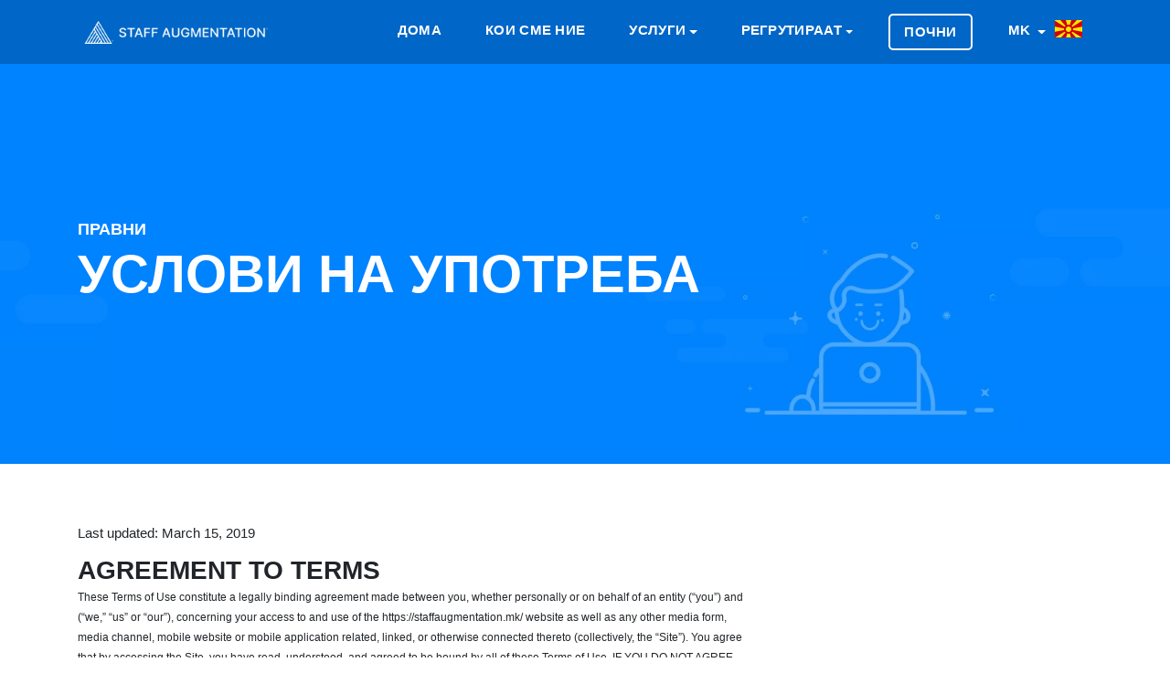

--- FILE ---
content_type: text/html; charset=utf-8
request_url: https://staffaugmentation.mk/mk/pravni/uslovi-i-pravila
body_size: 21574
content:
	<!doctype html>
<html lang="mk">
  <head>
    <meta charset="utf-8">
	<meta name="viewport" content="width=device-width, initial-scale=1">
    <meta name="robots" content="index,follow">
	<meta name="viewport" content="width=device-width, initial-scale=1.0">
	<meta name="author" content="Staff Augmentation® Северна Македонија">
	<meta name="description" content="Staff Augmentation® Услови на употреба Северна Македонија. Staff Augmentation® ви помага да регрутирате врвен персонал во светот без никаков напор.">
	<meta name="twitter:card" content="summary">
	<meta name="twitter:site" content="@stfaugmentation">
	<meta name="twitter:title" content="Staff Augmentation® Услови на употреба Северна Македонија">
	<meta name="twitter:description" content="Staff Augmentation® Услови на употреба Северна Македонија. Staff Augmentation® ви помага да регрутирате врвен персонал во светот без никаков напор.">
	<meta name="twitter:image" content="https://staffaugmentation.mk/dist/icons/og.image.webp">
	<meta property="og:type" content="website"/>
	<meta property="og:image" content="https://staffaugmentation.mk/dist/icons/og.image.webp"/>	
	<meta property="og:title" content="Staff Augmentation® Услови на употреба Северна Македонија"/>
	<meta property="og:description" content="Staff Augmentation® Услови на употреба Северна Македонија. Staff Augmentation® ви помага да регрутирате врвен персонал во светот без никаков напор."/>
	<title>Staff Augmentation® Услови на употреба Северна Македонија</title>
	<link rel="canonical" href="https://staffaugmentation.mk/mk/pravni/uslovi-i-pravila">

    <!-- Bootstrap CSS -->
    <link rel="stylesheet" href="https://staffaugmentation.mk/dist/css/bootstrap.min.css">
    <link rel="stylesheet" href="https://staffaugmentation.mk/dist/css/flags.min.css">

    <!-- External Css -->
    <link rel="stylesheet" href="https://staffaugmentation.mk/dist/css/themify-icons.css" />
    <link rel="stylesheet" href="https://staffaugmentation.mk/dist/css/et-line.css" />
    <link rel="stylesheet" href="https://cdnjs.cloudflare.com/ajax/libs/OwlCarousel2/2.3.4/assets/owl.carousel.min.css" />
    <link rel="stylesheet" href="https://staffaugmentation.mk/dist/css/plyr.css" />
    <link rel="stylesheet" href="https://staffaugmentation.mk/dist/css/bootsnav.css" />

    <!-- Custom Css -->
    <link rel="stylesheet" type="text/css" href="https://staffaugmentation.mk/dist/css/main.css">
	<link rel="preload" as="style" href="https://use.fontawesome.com/releases/v5.3.1/css/all.css?display=swap" onload="this.rel='stylesheet'"/>
	<link rel="apple-touch-icon" sizes="57x57" href="https://staffaugmentation.mk/dist/icons/apple-touch-icon-57x57.webp">
	<link rel="apple-touch-icon" sizes="60x60" href="https://staffaugmentation.mk/dist/icons/apple-touch-icon-60x60.webp">
	<link rel="apple-touch-icon" sizes="72x72" href="https://staffaugmentation.mk/dist/icons/apple-touch-icon-72x72.webp">
	<link rel="apple-touch-icon" sizes="76x76" href="https://staffaugmentation.mk/dist/icons/apple-touch-icon-76x76.webp">
	<link rel="apple-touch-icon" sizes="114x114" href="https://staffaugmentation.mk/dist/icons/apple-touch-icon-114x114.webp">
	<link rel="apple-touch-icon" sizes="120x120" href="https://staffaugmentation.mk/dist/icons/apple-touch-icon-120x120.webp">
	<link rel="apple-touch-icon" sizes="144x144" href="https://staffaugmentation.mk/dist/icons/apple-touch-icon-144x144.webp">
	<link rel="apple-touch-icon" sizes="152x152" href="https://staffaugmentation.mk/dist/icons/apple-touch-icon-152x152.webp">
	<link rel="apple-touch-icon" sizes="180x180" href="https://staffaugmentation.mk/dist/icons/apple-touch-icon-180x180.webp">
	<link rel="icon" type="image/svg" sizes="32x32" href="https://staffaugmentation.mk/dist/icons/favicon-32x32.webp">
	<link rel="icon" type="image/svg" sizes="16x16" href="https://staffaugmentation.mk/dist/icons/favicon-16x16.webp">
	<link rel="mask-icon" href="https://staffaugmentation.mk/dist/icons/safari-pinned-tab.svg" color="#0066c7">
	<meta name="msapplication-TileColor" content="#0066c7">
	<meta name="msapplication-TileImage" content="https://staffaugmentation.mk/dist/icons/mstile-144x144.webp">
	<meta name="theme-color" content="#ffffff">

    <!--[if lt IE 9]>
    <script src="assets/js/html5shiv.min.js"></script>
    <script src="assets/js/respond.min.js"></script>
    <![endif]-->
	<style>	
	.fa, .fas {
		color: #001e38;
	}
	.service-title {
		color: #001e38;
		font-weight: 400 !important;
	}
	.close {
		font-size: 3rem;
		color: #FFF;		
	}
	.button {
		font-size: 1em !important;
	}
	.highlight {
		background-color: #fff2ac;
		background-image: linear-gradient(to right, #ffe359 0%, #fff2ac 100%);
	}	
	@media (max-width: 991px) {
		.navbar .navbar-collapse {
			background: #041941 !important;
		}
	}
	.btn-xl { font-weight: 100; font-size: 1.9rem !important; text-transform: uppercase; display: table-caption; }
	.btn-danger:hover { display:table-caption; }	a.white-color { text-transform: uppercase; }
	a.nav-link { text-transform: uppercase; }
	#navbarSupportedContent > ul > li.menu-item.dropdown.show > ul > li > a {
		font-size: larger;
		font-weight: bold;
		color: #f5faff;
		text-transform: uppercase;
	}
	#navbarSupportedContent > ul > li.menu-item.dropdown.show > ul > li.dropdown.show > ul > li > a {
		font-size: larger;
		color: #f5faff;
		text-transform: uppercase;
		font-weight: 100;
	}	
	.navbar .navbar-collapse .navbar-nav > .menu-item.dropdown .dropdown-menu {	
		min-width: 208px;
		background: #041941;
		padding: 5px;
	}
	.banner-content h1, .page-title {
		color: #FFF;
		font-family: Inter,-apple-system,BlinkMacSystemFont,Segoe UI,Helvetica,Arial,sans-serif,Apple Color Emoji,Segoe UI Emoji,Segoe UI Symbol;
		text-transform: uppercase;
		font-size: calc(20px + (4400vw - 14080px)/1120);
	}	
	.navbar .navbar-collapse .navbar-nav > .menu-item a {
		font-size: 1.45rem;
		padding: .5rem .9rem;
	}	
	.service-tab .nav-tabs .nav-item .nav-link span {
		font-size: 1rem;
	}	
	.navbar {
		background: #0066c7;	}
	.banner {
		max-height: 580px !important;
		height: 80vh;
	}
	@media (min-width: 768px) {
		.banner-content {
			margin-left: auto;
			margin-top: 9%; 
		}
	}
	@media (max-width:768px){
				.banner-content{
			margin-top:16% !important;
		}	
				img.d-sm-block {
			display: none;
		}
		.col-md-12.on-mobile {
			margin-top: 49% !important;
		}		
		.page-header-padding {
			padding: 44px !important;
		}		
	}
	.service-box-style-01 .feature-box-rounded {
		-webkit-transition: background-color 0.5s ease;
	}	
	.service-box-style-01 .feature-box-rounded:hover {
		background-color: #b0c4de;
		color: #708090;
		transition: background-color 0.5s ease;
	}	
	.recruitment-skill-list {
		background: #001e38;
	}	
	.recruitment-skill-list > h2 {
		color: #9eb3c5;
	}	
	/* New rewrites */
	body, h1, h2, h3, h4, h5, h6, .section-header .section-title, .section-header .section-subtext, .service h3, .footer-widget .widget .widget-title, .button, .single-tab-content h3  {
		font-family: Inter,-apple-system,BlinkMacSystemFont,Segoe UI,Helvetica,Arial,sans-serif,Apple Color Emoji,Segoe UI Emoji,Segoe UI Symbol;
	}
	.single-tab-content h3 {
		color: #001e38;		
	}
	.service-tab .nav-tabs .nav-item .nav-link.active:before {
		background: #001e38;
	}	
	.section-header .section-title {
		color: #001e38;		
	}
	.service-details h2 {
		font-weight: bold;
		font-family: Inter,-apple-system,BlinkMacSystemFont,Segoe UI,Helvetica,Arial,sans-serif,Apple Color Emoji,Segoe UI Emoji,Segoe UI Symbol;
		font-size: 2.5em;		
	}	
	.service-details p {
		font-size: 1.5em !important;
		font-weight: 400 !important;
		font-family: Inter,-apple-system,BlinkMacSystemFont,Segoe UI,Helvetica,Arial,sans-serif,Apple Color Emoji,Segoe UI Emoji,Segoe UI Symbol;
	}
	.single-tab-content p {
		font-size: 1em;
	}	
	.feature-box-rounded {
		background-color: #00182c !important;
		-webkit-box-shadow: none !important;
		-moz-box-shadow: none !important;
		box-shadow: none !important;
	}
	.feature-box-rounded:hover {
		color: #688dac;
		background-color: #00111f !important;
	}	
	.feature-box-rounded > h5 {
		color: #9eb3c5;
	}
	.primary-bg {
		background: #001e38;
	}	
	.footer-bg {
		background: #00182c;
		background: -moz-linear-gradient(top,  #00182c 0%, #00345b 100%);
		background: -webkit-linear-gradient(top,  #00182c 0%,#00345b 100%);
		background: linear-gradient(to bottom,  #00182c 0%,#00345b 100%);
		filter: progid:DXImageTransform.Microsoft.gradient( startColorstr='#00182c', endColorstr='#00345b',GradientType=0 );
	}
	.backtotop {
		background: #000000;
	}	
	.copyright-footer {
		background: #00182c;
	}	
	.copyright-text {
		color: #9eb3c5;
		background: none;
	}
	.copyright-text a {
		color: #FFF;
	}	
	.copyright-text a:hover {
		color: #FFF;
		text-decoration: underline;
	}	
	.footer-widget .widget .widget-title {
		color: #9eb3c5;
	}	
	.page-header-bg {
		box-shadow: inset 0 0 0 1000px rgb(0, 131, 255, 0.7) !important;	
	}
	.footer-social ul li a:hover {
		color: #9eb3c5;
	}	
	@media (max-width: 439px) {
		.service-tab .nav-tabs .nav-item .nav-link img {
			display: block;
		}
	}
	@media (max-width: 991px) {
		.widget-inner > ul > li {
			font-size: large !important;
		}		
	}
	@media (max-width: 767px) {
		.service-tab .nav-tabs .nav-item .nav-link img {
			display: block;
		}
	}
	.navbar {
		padding: 1.5rem 1rem;
	}
	.section-header .section-subtitle {
		color: #565656;
	}
	</style>
    <script src="https://code.jquery.com/jquery-3.6.0.min.js" integrity="sha256-/xUj+3OJU5yExlq6GSYGSHk7tPXikynS7ogEvDej/m4=" crossorigin="anonymous"></script>
    <script type="text/javascript">
      var onloadCallback = function() {
		if ( $('#security').length ) {
			grecaptcha.render('security', {'sitekey' : '6LeYoHYUAAAAAC5_EH5C0RJkCCExPPqtZ25aUmsE'
			});
		}
      };
    </script>
	<script type="application/ld+json">
    {
        "@context": "http://schema.org",
        "@type": "Organization",
        "name": "Staff Augmentation® Северна Македонија",
        "url": "https://staffaugmentation.mk/",
        "logo": "https://staffaugmentation.mk/dist/icons/apple-touch-icon-180x180.webp",
        "sameAs": [
            "https://www.facebook.com/staffaugmentationgroup",
            "https://twitter.com/stfaugmentation",
            "https://pinterest.com/staffaugmentation/",
            "https://www.instagram.com/staff.augmentation/",
            "https://www.youtube.com/channel/UCcWLDaZ0oNJ7yV7ot1NAlkQ",
            "https://t.me/staffaugmentation",
            "https://www.linkedin.com/company/staff-augmentation-group/",
            "https://www.tiktok.com/@staffaugmentation"
        ],
        "contactPoint": [{ "@type": "ContactPoint", "telephone": "+41-44-505-17-20", "contactType": "sales" }]
    }
	</script>
	</head>
		<body>
			<header>
  		<nav class="navbar navbar-expand-lg Staff Augmentation<small><small>®</small></small>-nav">
  			<div class="container">
  				<a class="navbar-brand" href="https://staffaugmentation.mk/mk" title="Staff Augmentation Северна Македонија">
  					<img src="https://staffaugmentation.mk/dist/images/logo.new.navigation.webp" class="img-fluid" alt="Staff Augmentation Logo" style="max-height: 31px;">
  				</a>
  				<button class="navbar-toggler" type="button" data-toggle="collapse" data-target="#navbarSupportedContent" aria-controls="navbarSupportedContent" aria-expanded="false" aria-label="Toggle navigation">
  					<span class="ti-menu"></span>
  				</button>
  				<div class="collapse navbar-collapse" id="navbarSupportedContent">
					<ul class="navbar-nav ml-auto">
						<li class="menu-item active"><a title="Дома" href="https://staffaugmentation.mk/mk" class="white-color">Дома</a></li>
						<li class="menu-item active"><a title="Кои сме ние" href="https://staffaugmentation.mk/mk/koi-sme-nie" class="white-color">Кои сме ние</a></li>
						<li class="menu-item dropdown"> 
						<a title="Услуги" href="#" data-toggle="dropdown" class="dropdown-toggle white-color" aria-haspopup="true" aria-expanded="false" >Услуги</a>
							<ul class="dropdown-menu animated fadeOut">
									<li>		<a href="https://staffaugmentation.mk/mk/uslugi/konsalting" title="Консултации">Консултации</a>
	</li>									<li>		<a href="https://staffaugmentation.mk/mk/uslugi/izvrsno-prebaruvanje" title="Извршно пребарување">Извршно пребарување</a>
	</li>									<li>		<a href="https://staffaugmentation.mk/mk/uslugi/trajno-smestuvanje" title="трајно сместување">трајно сместување</a>
	</li>									<li>		<a href="https://staffaugmentation.mk/mk/uslugi/upravuvani-uslugi" title="Управувани услуги">Управувани услуги</a>
	</li>									<li>		<a href="https://staffaugmentation.mk/mk/uslugi/stratesko-ekipiranje" title="Стратешки кадар">Стратешки кадар</a>
	</li>									<li>		<a href="https://staffaugmentation.mk/mk/uslugi/korporativno-premestuvanje" title="Корпоративно преместување">Корпоративно преместување</a>
	</li>									<li>		<a href="https://staffaugmentation.mk/mk/uslugi/zgolemuvanje-na-personalot" title="Зголемување на персоналот">Зголемување на персоналот</a>
	</li>							</ul>
						</li>
						<li class="menu-item dropdown"> 
						<a title="регрутираат" href="#" data-toggle="dropdown" class="dropdown-toggle white-color" aria-haspopup="true" aria-expanded="false" >регрутираат</a>
						<ul class="dropdown-menu" >
						  <li class="dropdown"> <a href="#" class="dropdown-toggle" data-toggle="dropdown">Мобилен развој</a>
							<ul class="dropdown-menu animated fadeOut">
								<li><a href="https://staffaugmentation.mk/mk/ekspertiza/mobilen-razvoj" title="регрутираат Мобилни развојни услуги">Мобилни развојни услуги</a></li>
										<li>			<a href="https://staffaugmentation.mk/mk/regrutiraat/android-programeri" title="регрутираат Android програмери">Android програмери</a>
		</li>											<li>			<a href="https://staffaugmentation.mk/mk/regrutiraat/ionic-programeri" title="регрутираат Ionic програмери">Ionic програмери</a>
		</li>											<li>			<a href="https://staffaugmentation.mk/mk/regrutiraat/ios-swift-programeri" title="регрутираат iOS Swift програмери">iOS Swift програмери</a>
		</li>											<li>			<a href="https://staffaugmentation.mk/mk/regrutiraat/java-programeri" title="регрутираат Java програмери">Java програмери</a>
		</li>											<li>			<a href="https://staffaugmentation.mk/mk/regrutiraat/react-native-programeri" title="регрутираат React Native програмери">React Native програмери</a>
		</li>											<li>			<a href="https://staffaugmentation.mk/mk/regrutiraat/unity-programeri" title="регрутираат Unity програмери">Unity програмери</a>
		</li>											<li>			<a href="https://staffaugmentation.mk/mk/regrutiraat/xamarin-programeri" title="регрутираат Xamarin програмери">Xamarin програмери</a>
		</li>											<li>			<a href="https://staffaugmentation.mk/mk/regrutiraat/dart-programeri" title="регрутираат Dart програмери">Dart програмери</a>
		</li>											<li>			<a href="https://staffaugmentation.mk/mk/regrutiraat/flutter-programeri" title="регрутираат Flutter програмери">Flutter програмери</a>
		</li>								</ul>
						  </li>
						  <li class="dropdown"> <a href="#" class="dropdown-toggle" data-toggle="dropdown" class="white-color">Развој на Javascript</a>
							<ul class="dropdown-menu animated fadeOut">
								<li><a href="https://staffaugmentation.mk/mk/ekspertiza/razvoj-na-development">Услуги за развој на Javascript</a></li>
										<li>			<a href="https://staffaugmentation.mk/mk/regrutiraat/angular-js-programeri" title="регрутираат Angular JS програмери">Angular JS програмери</a>
		</li>											<li>			<a href="https://staffaugmentation.mk/mk/regrutiraat/aurelia-programeri" title="регрутираат Aurelia програмери">Aurelia програмери</a>
		</li>											<li>			<a href="https://staffaugmentation.mk/mk/regrutiraat/backbone-js-programeri" title="регрутираат Backbone JS програмери">Backbone JS програмери</a>
		</li>											<li>			<a href="https://staffaugmentation.mk/mk/regrutiraat/ionic-programeri" title="регрутираат Ionic програмери">Ionic програмери</a>
		</li>											<li>			<a href="https://staffaugmentation.mk/mk/regrutiraat/electronjs-programeri" title="регрутираат Electron програмери">Electron програмери</a>
		</li>											<li>			<a href="https://staffaugmentation.mk/mk/regrutiraat/ember-js-programeri" title="регрутираат Ember JS програмери">Ember JS програмери</a>
		</li>											<li>			<a href="https://staffaugmentation.mk/mk/regrutiraat/meteor-programeri" title="регрутираат Meteor програмери">Meteor програмери</a>
		</li>											<li>			<a href="https://staffaugmentation.mk/mk/regrutiraat/node-js-programeri" title="регрутираат Node.JS програмери">Node.JS програмери</a>
		</li>											<li>			<a href="https://staffaugmentation.mk/mk/regrutiraat/react-js-programeri" title="регрутираат React JS програмери">React JS програмери</a>
		</li>											<li>			<a href="https://staffaugmentation.mk/mk/regrutiraat/react-native-programeri" title="регрутираат React Native програмери">React Native програмери</a>
		</li>											<li>			<a href="https://staffaugmentation.mk/mk/regrutiraat/socket-io-programeri" title="регрутираат Socket.io програмери">Socket.io програмери</a>
		</li>											<li>			<a href="https://staffaugmentation.mk/mk/regrutiraat/typescript-programeri" title="регрутираат Typescript програмери">Typescript програмери</a>
		</li>											<li>			<a href="https://staffaugmentation.mk/mk/regrutiraat/vue-js-programeri" title="регрутираат Vue.JS програмери">Vue.JS програмери</a>
		</li>								</ul>
						  </li>
						  <li class="dropdown"> <a href="#" class="dropdown-toggle" data-toggle="dropdown">CMS и развој на е-трговија</a>
							<ul class="dropdown-menu animated">
								<li><a href="https://staffaugmentation.mk/mk/ekspertiza/cms-i-razvoj-na-e-trgovija">CMS и услуги за развој на е-трговија</a></li>
										<li>			<a href="https://staffaugmentation.mk/mk/regrutiraat/bigcommerce-programeri" title="регрутираат BigCommerce програмери">BigCommerce програмери</a>
		</li>											<li>			<a href="https://staffaugmentation.mk/mk/regrutiraat/concrete5-programeri" title="регрутираат Concrete5 програмери">Concrete5 програмери</a>
		</li>											<li>			<a href="https://staffaugmentation.mk/mk/regrutiraat/drupal-programeri" title="регрутираат Drupal програмери">Drupal програмери</a>
		</li>											<li>			<a href="https://staffaugmentation.mk/mk/regrutiraat/craft-cms-programeri" title="регрутираат Craft CMS програмери">Craft CMS програмери</a>
		</li>											<li>			<a href="https://staffaugmentation.mk/mk/regrutiraat/silver-stripe-programeri" title="регрутираат Silver Stripe програмери">Silver Stripe програмери</a>
		</li>											<li>			<a href="https://staffaugmentation.mk/mk/regrutiraat/expression-engine-programeri" title="регрутираат Expression Engine програмери">Expression Engine програмери</a>
		</li>											<li>			<a href="https://staffaugmentation.mk/mk/regrutiraat/joomla-programeri" title="регрутираат Joomla програмери">Joomla програмери</a>
		</li>											<li>			<a href="https://staffaugmentation.mk/mk/regrutiraat/magento-programeri" title="регрутираат Magento програмери">Magento програмери</a>
		</li>											<li>			<a href="https://staffaugmentation.mk/mk/regrutiraat/opencart-programeri" title="регрутираат OpenCart програмери">OpenCart програмери</a>
		</li>											<li>			<a href="https://staffaugmentation.mk/mk/regrutiraat/prestashop-programeri" title="регрутираат PrestaShop програмери">PrestaShop програмери</a>
		</li>											<li>			<a href="https://staffaugmentation.mk/mk/regrutiraat/shopify-programeri" title="регрутираат Shopify програмери">Shopify програмери</a>
		</li>											<li>			<a href="https://staffaugmentation.mk/mk/regrutiraat/typo3-programeri" title="регрутираат Typo3 програмери">Typo3 програмери</a>
		</li>											<li>			<a href="https://staffaugmentation.mk/mk/regrutiraat/woocommerce-programeri" title="регрутираат WooCommerce програмери">WooCommerce програмери</a>
		</li>											<li>			<a href="https://staffaugmentation.mk/mk/regrutiraat/wordpress-programeri" title="регрутираат Wordpress програмери">Wordpress програмери</a>
		</li>				
							</ul>
						  </li>
						  <li class="dropdown"> <a href="#" class="dropdown-toggle" data-toggle="dropdown">Развој на задниот дел</a>
							<ul class="dropdown-menu animated fadeOut">
								<li><a href="https://staffaugmentation.mk/mk/ekspertiza/razvoj-na-zadniot-del">Услуги за развој на задниот дел</a></li>
										<li>			<a href="https://staffaugmentation.mk/mk/regrutiraat/asp-dot-net-programeri" title="регрутираат ASP.Net програмери">ASP.Net програмери</a>
		</li>											<li>			<a href="https://staffaugmentation.mk/mk/regrutiraat/c-sharp-programeri" title="регрутираат C# програмери">C# програмери</a>
		</li>						
										<li>			<a href="https://staffaugmentation.mk/mk/regrutiraat/erlang-programeri" title="регрутираат Erlang програмери">Erlang програмери</a>
		</li>						
										<li>			<a href="https://staffaugmentation.mk/mk/regrutiraat/java-programeri" title="регрутираат Java програмери">Java програмери</a>
		</li>						
										<li>			<a href="https://staffaugmentation.mk/mk/regrutiraat/php-programeri" title="регрутираат PHP програмери">PHP програмери</a>
		</li>						
										<li>			<a href="https://staffaugmentation.mk/mk/regrutiraat/python-programeri" title="регрутираат Python програмери">Python програмери</a>
		</li>						
										<li>			<a href="https://staffaugmentation.mk/mk/regrutiraat/ruby-on-rails-programeri" title="регрутираат Ruby on Rails програмери">Ruby on Rails програмери</a>
		</li>						
							</ul>
						  </li>

						</ul>
					  </li>

						<li class="menu-item nav-button" class="white-color">
							<a title="Почни" class="nav-link" href="https://wizard.cybrient.app/?lang=mk&brand=staffaugmentation">
								Почни							</a>
						</li> 
					
						<li class="menu-item dropdown">
						<a href="#" data-toggle="modal" data-target="#listLanguages" title="македонски" class="dropdown-toggle white-color">
							MK						</a>					
						</li>
																			<a href="#" data-toggle="modal" data-target="#listCountries" title="Staff Augmentation Macedonia">
								<img src="https://staffaugmentation.mk/dist/flags/blank.gif" class="flag flag-mk" alt="mk" style="height:25px; margin-right: 10px;"/>
							</a>								
													
						</li>
					</ul>
  				</div>
  			</div>
  		</nav>
  	</header>
  <!--== Header End ==-->
<div class="page-header-padding page-header-bg">
  <div class="container">
	<div class="row">
	  <div class="col">
		<h6 class="page-subtitle">Правни</h6>
		<h1 class="page-title">Услови на употреба</h1>
	  </div>
	</div>
  </div>
</div>
<div class="section-padding" style="background:#FFF;">
	<div class="container">
		<div class="row">
			<div class="col-md-10 col-lg-8">
				<article>
					<span class="h4">Last updated: March 15, 2019</span>
					<p>
					<h4>AGREEMENT TO TERMS</h4> 
					
<p>These Terms of Use constitute a legally binding agreement made between you, whether personally or on behalf of an entity (“you”) and  (“we,” “us” or “our”), concerning your access to and use of the https://staffaugmentation.mk/ website as well as any other media form, media channel, mobile website or mobile application related, linked, or otherwise connected thereto (collectively, the “Site”). You agree that by accessing the Site, you have read, understood, and agreed to be bound by all of these Terms of Use. IF YOU DO NOT AGREE WITH ALL OF THESE TERMS OF USE, THEN YOU ARE EXPRESSLY PROHIBITED FROM USING THE SITE AND YOU MUST DISCONTINUE USE IMMEDIATELY.
</p>
<p>Supplemental terms and conditions or documents that may be posted on the Site from time to time are hereby expressly incorporated herein by reference. We reserve the right, in our sole discretion, to make changes or modifications to these Terms of Use at any time and for any reason. We will alert you about any changes by updating the “Last updated” date of these Terms of Use, and you waive any right to receive specific notice of each such change. It is your responsibility to periodically review these Terms of Use to stay informed of updates. You will be subject to, and will be deemed to have been made aware of and to have accepted, the changes in any revised Terms of Use by your continued use of the Site after the date such revised Terms of Use are posted.  
</p>
<p>The information provided on the Site is not intended for distribution to or use by any person or entity in any jurisdiction or country where such distribution or use would be contrary to law or regulation or which would subject us to any registration requirement within such jurisdiction or country. Accordingly, those persons who choose to access the Site from other locations do so on their own initiative and are solely responsible for compliance with local laws, if and to the extent local laws are applicable. 
</p>
<p>The Site is intended for users who are at least 13 years of age. All users who are minors in the jurisdiction in which they reside (generally under the age of 18) must have the permission of, and be directly supervised by, their parent or guardian to use the Site. If you are a minor, you must have your parent or guardian read and agree to these Terms of Use prior to you using the Site.
</p>
<h4>INTELLECTUAL PROPERTY RIGHTS</h4>
 
<p>Unless otherwise indicated, the Site is our proprietary property and all source code, databases, functionality, software, website designs, audio, video, text, photographs, and graphics on the Site (collectively, the “Content”) and the trademarks, service marks, and logos contained therein (the “Marks”) are owned or controlled by us or licensed to us, and are protected by copyright and trademark laws and various other intellectual property rights and unfair competition laws of the United States, foreign jurisdictions, and international conventions. The Content and the Marks are provided on the Site “AS IS” for your information and personal use only. Except as expressly provided in these Terms of Use, no part of the Site and no Content or Marks may be copied, reproduced, aggregated, republished, uploaded, posted, publicly displayed, encoded, translated, transmitted, distributed, sold, licensed, or otherwise exploited for any commercial purpose whatsoever, without our express prior written permission.
</p>
<p>Provided that you are eligible to use the Site, you are granted a limited license to access and use the Site and to download or print a copy of any portion of the Content to which you have properly gained access solely for your personal, non-commercial use. We reserve all rights not expressly granted to you in and to the Site, the Content and the Marks.
</p>
<h4>USER REPRESENTATIONS</h4>
 
<p>By using the Site, you represent and warrant that: (1) all registration information you submit will be true, accurate, current, and complete; (2) you will maintain the accuracy of such information and promptly update such registration information as necessary; (3) you have the legal capacity and you agree to comply with these Terms of Use;  (4) you are not under the age of 13; (5) you are not a minor in the jurisdiction in which you reside, or if a minor, you have received parental permission to use the Site; (6) you will not access the Site through automated or non-human means, whether through a bot, script, or otherwise; (7) you will not use the Site for any illegal or unauthorized purpose; and (8) your use of the Site will not violate any applicable law or regulation.
</p>
<p>If you provide any information that is untrue, inaccurate, not current, or incomplete, we have the right to suspend or terminate your account and refuse any and all current or future use of the Site (or any portion thereof). 
 </p>
<h4>USER REGISTRATION</h4>
<p>
You may be required to register with the Site. You agree to keep your password confidential and will be responsible for all use of your account and password. We reserve the right to remove, reclaim, or change a username you select if we determine, in our sole discretion, that such username is inappropriate, obscene, or otherwise objectionable.
</p>
<h4>PROHIBITED ACTIVITIES</h4>
<p>
You may not access or use the Site for any purpose other than that for which we make the Site available. The Site may not be used in connection with any commercial endeavors except those that are specifically endorsed or approved by us.
 </p>
<p>
As a user of the Site, you agree not to:
</p>
<p>
<ul>
<li>1. Systematically retrieve data or other content from the Site to create or compile, directly or indirectly, a collection, compilation, database, or directory without written permission from us. 
</li><li>2. Make any unauthorized use of the Site, including collecting usernames and/or email addresses of users by electronic or other means for the purpose of sending unsolicited email, or creating user accounts by automated means or under false pretenses. 
</li><li>3. Use a buying agent or purchasing agent to make purchases on the Site. 
</li><li>4. Use the Site to advertise or offer to sell goods and services. 
</li><li>5. Circumvent, disable, or otherwise interfere with security-related features of the Site, including features that prevent or restrict the use or copying of any Content or enforce limitations on the use of the Site and/or the Content contained therein. 
</li><li>6. Engage in unauthorized framing of or linking to the Site. 
</li><li>7. Trick, defraud, or mislead us and other users, especially in any attempt to learn sensitive account information such as user passwords. 
</li><li>8. Make improper use of our support services or submit false reports of abuse or misconduct. 
</li><li>9. Engage in any automated use of the system, such as using scripts to send comments or messages, or using any data mining, robots, or similar data gathering and extraction tools. 
</li><li>10. Interfere with, disrupt, or create an undue burden on the Site or the networks or services connected to the Site. 
</li><li>11. Attempt to impersonate another user or person or use the username of another user. 
</li><li>12. Sell or otherwise transfer your profile. 
</li><li>13. Use any information obtained from the Site in order to harass, abuse, or harm another person. 
</li><li>14. Use the Site as part of any effort to compete with us or otherwise use the Site and/or the Content for any revenue-generating endeavor or commercial enterprise. 
</li><li>15. Decipher, decompile, disassemble, or reverse engineer any of the software comprising or in any way making up a part of the Site. 
</li><li>16. Attempt to bypass any measures of the Site designed to prevent or restrict access to the Site, or any portion of the Site. 
</li><li>17. Harass, annoy, intimidate, or threaten any of our employees or agents engaged in providing any portion of the Site to you. 
</li><li>18. Delete the copyright or other proprietary rights notice from any Content. 
</li><li>19. Copy or adapt the Site’s software, including but not limited to PHP, HTML, JavaScript, or other code. 
</li><li>20. Upload or transmit (or attempt to upload or to transmit) viruses, Trojan horses, or other material, including excessive use of capital letters and spamming (continuous posting of repetitive text), that interferes with any party’s uninterrupted use and enjoyment of the Site or modifies, impairs, disrupts, alters, or interferes with the use, features, functions, operation, or maintenance of the Site. 
</li><li>21. Upload or transmit (or attempt to upload or to transmit) any material that acts as a passive or active information collection or transmission mechanism, including without limitation, clear graphics interchange formats (“gifs”), 1×1 pixels, web bugs, cookies, or other similar devices (sometimes referred to as “spyware” or “passive collection mechanisms” or “pcms”). 
</li><li>22. Except as may be the result of standard search engine or Internet browser usage, use, launch, develop, or distribute any automated system, including without limitation, any spider, robot, cheat utility, scraper, or offline reader that accesses the Site, or using or launching any unauthorized script or other software. 
</li><li>23. Disparage, tarnish, or otherwise harm, in our opinion, us and/or the Site. 
</li><li>24. Use the Site in a manner inconsistent with any applicable laws or regulations. 
</li>
</ul>
</p>
<h4>SUBMISSIONS</h4>
<p>
You acknowledge and agree that any questions, comments, suggestions, ideas, feedback, or other information regarding the Site ("Submissions") provided by you to us are non-confidential and shall become our sole property. We shall own exclusive rights, including all intellectual property rights, and shall be entitled to the unrestricted use and dissemination of these Submissions for any lawful purpose, commercial or otherwise, without acknowledgment or compensation to you. You hereby waive all moral rights to any such Submissions, and you hereby warrant that any such Submissions are original with you or that you have the right to submit such Submissions. You agree there shall be no recourse against us for any alleged or actual infringement or misappropriation of any proprietary right in your Submissions. 
</p>
<h4>THIRD-PARTY WEBSITES AND CONTENT</h4>
<p>
The Site may contain (or you may be sent via the Site) links to other websites ("Third-Party Websites") as well as articles, photographs, text, graphics, pictures, designs, music, sound, video, information, applications, software, and other content or items belonging to or originating from third parties ("Third-Party Content"). Such Third-Party Websites and Third-Party Content are not investigated, monitored, or checked for accuracy, appropriateness, or completeness by us, and we are not responsible for any Third-Party Websites accessed through the Site or any Third-Party Content posted on, available through, or installed from the Site, including the content, accuracy, offensiveness, opinions, reliability, privacy practices, or other policies of or contained in the Third-Party Websites or the Third-Party Content. Inclusion of, linking to, or permitting the use or installation of any Third-Party Websites or any Third-Party Content does not imply approval or endorsement thereof by us. If you decide to leave the Site and access the Third-Party Websites or to use or install any Third-Party Content, you do so at your own risk, and you should be aware these Terms of Use no longer govern. You should review the applicable terms and policies, including privacy and data gathering practices, of any website to which you navigate from the Site or relating to any applications you use or install from the Site. Any purchases you make through Third-Party Websites will be through other websites and from other companies, and we take no responsibility whatsoever in relation to such purchases which are exclusively between you and the applicable third party. You agree and acknowledge that we do not endorse the products or services offered on Third-Party Websites and you shall hold us harmless from any harm caused by your purchase of such products or services. Additionally, you shall hold us harmless from any losses sustained by you or harm caused to you relating to or resulting in any way from any Third-Party Content or any contact with Third-Party Websites. 
 </p>
<h4>SITE MANAGEMENT</h4>
<p>
We reserve the right, but not the obligation, to: (1) monitor the Site for violations of these Terms of Use; (2) take appropriate legal action against anyone who, in our sole discretion, violates the law or these Terms of Use, including without limitation, reporting such user to law enforcement authorities; (3) in our sole discretion and without limitation, refuse, restrict access to, limit the availability of, or disable (to the extent technologically feasible) any of your Contributions or any portion thereof; (4) in our sole discretion and without limitation, notice, or liability, to remove from the Site or otherwise disable all files and content that are excessive in size or are in any way burdensome to our systems; and (5) otherwise manage the Site in a manner designed to protect our rights and property and to facilitate the proper functioning of the Site.
</p>
<h4>PRIVACY POLICY</h4>
<p>
We care about data privacy and security. Please review our Privacy Policy: <a href="https://staffaugmentation.mk/mk/pravni/politika-za-privatnost" target="_blank">https://staffaugmentation.mk/mk/legal/privacy-policy</a>. By using the Site, you agree to be bound by our Privacy Policy, which is incorporated into these Terms of Use. Please be advised the Site is hosted in the United States. If you access the Site from the European Union, Asia, or any other region of the world with laws or other requirements governing personal data collection, use, or disclosure that differ from applicable laws in the United States, then through your continued use of the Site, you are transferring your data to the United States, and you expressly consent to have your data transferred to and processed in the United States.  Further, we do not knowingly accept, request, or solicit information from children or knowingly market to children. Therefore, in accordance with the U.S. Children’s Online Privacy Protection Act, if we receive actual knowledge that anyone under the age of 13 has provided personal information to us without the requisite and verifiable parental consent, we will delete that information from the Site as quickly as is reasonably practical. 
</p>
<h4>TERM AND TERMINATION</h4>
<p>
These Terms of Use shall remain in full force and effect while you use the Site. WITHOUT LIMITING ANY OTHER PROVISION OF THESE TERMS OF USE, WE RESERVE THE RIGHT TO, IN OUR SOLE DISCRETION AND WITHOUT NOTICE OR LIABILITY, DENY ACCESS TO AND USE OF THE SITE (INCLUDING BLOCKING CERTAIN IP ADDRESSES), TO ANY PERSON FOR ANY REASON OR FOR NO REASON, INCLUDING WITHOUT LIMITATION FOR BREACH OF ANY REPRESENTATION, WARRANTY, OR COVENANT CONTAINED IN THESE TERMS OF USE OR OF ANY APPLICABLE LAW OR REGULATION. WE MAY TERMINATE YOUR USE OR PARTICIPATION IN THE SITE OR DELETE YOUR ACCOUNT AND ANY CONTENT OR INFORMATION THAT YOU POSTED AT ANY TIME, WITHOUT WARNING, IN OUR SOLE DISCRETION.
</p>
<p>
If we terminate or suspend your account for any reason, you are prohibited from registering and creating a new account under your name, a fake or borrowed name, or the name of any third party, even if you may be acting on behalf of the third party. In addition to terminating or suspending your account, we reserve the right to take appropriate legal action, including without limitation pursuing civil, criminal, and injunctive redress.
</p>
<h4>MODIFICATIONS AND INTERRUPTIONS</h4>
<p>
We reserve the right to change, modify, or remove the contents of the Site at any time or for any reason at our sole discretion without notice. However, we have no obligation to update any information on our Site. We also reserve the right to modify or discontinue all or part of the Site without notice at any time. We will not be liable to you or any third party for any modification, price change, suspension, or discontinuance of the Site.  
</p>
<p>
We cannot guarantee the Site will be available at all times. We may experience hardware, software, or other problems or need to perform maintenance related to the Site, resulting in interruptions, delays, or errors. We reserve the right to change, revise, update, suspend, discontinue, or otherwise modify the Site at any time or for any reason without notice to you. You agree that we have no liability whatsoever for any loss, damage, or inconvenience caused by your inability to access or use the Site during any downtime or discontinuance of the Site. Nothing in these Terms of Use will be construed to obligate us to maintain and support the Site or to supply any corrections, updates, or releases in connection therewith.
</p>
<h4>GOVERNING LAW </h4>
<p>
These Terms of Use and your use of the Site are governed by and construed in accordance with the laws of the State of California applicable to agreements made and to be entirely performed within the State of California, without regard to its conflict of law principles.  
</p>
<h4>DISPUTE RESOLUTION</h4>
 
<h5>Binding Arbitration</h5>
<p>
If the Parties are unable to resolve a Dispute through informal negotiations, the Dispute (except those Disputes expressly excluded below) will be finally and exclusively resolved by binding arbitration. YOU UNDERSTAND THAT WITHOUT THIS PROVISION, YOU WOULD HAVE THE RIGHT TO SUE IN COURT AND HAVE A JURY TRIAL. The arbitration shall be commenced and conducted under the Commercial Arbitration Rules of the American Arbitration Association ("AAA") and, where appropriate, the AAA’s Supplementary Procedures for Consumer Related Disputes ("AAA Consumer Rules"), both of which are available at the AAA website www.adr.org. Your arbitration fees and your share of arbitrator compensation shall be governed by the AAA Consumer Rules and, where appropriate, limited by the AAA Consumer Rules. The arbitration may be conducted in person, through the submission of documents, by phone, or online. The arbitrator will make a decision in writing, but need not provide a statement of reasons unless requested by either Party. The arbitrator must follow applicable law, and any award may be challenged if the arbitrator fails to do so. Except where otherwise required by the applicable AAA rules or applicable law, the arbitration will take place in San Francisco County, CA. Except as otherwise provided herein, the Parties may litigate in court to compel arbitration, stay proceedings pending arbitration, or to confirm, modify, vacate, or enter judgment on the award entered by the arbitrator.
</p>
<p>
If for any reason, a Dispute proceeds in court rather than arbitration, the Dispute shall be commenced or prosecuted in the state and federal courts located in San Francisco County, CA, and the Parties hereby consent to, and waive all defenses of lack of personal jurisdiction, and forum non conveniens with respect to venue and jurisdiction in such state and federal courts. Application of the United Nations Convention on Contracts for the International Sale of Goods and the Uniform Computer Information Transaction Act (UCITA) are excluded from these Terms of Use.
</p>
<p>
In no event shall any Dispute brought by either Party related in any way to the Site be commenced more than 1 year after the cause of action arose. If this provision is found to be illegal or unenforceable, then neither Party will elect to arbitrate any Dispute falling within that portion of this provision found to be illegal or unenforceable and such Dispute shall be decided by a court of competent jurisdiction within the courts listed for jurisdiction above, and the Parties agree to submit to the personal jurisdiction of that court.
</p>
<h5>Restrictions</h5>
<p>
The Parties agree that any arbitration shall be limited to the Dispute between the Parties individually. To the full extent permitted by law, (a) no arbitration shall be joined with any other proceeding; (b) there is no right or authority for any Dispute to be arbitrated on a class-action basis or to utilize class action procedures; and (c) there is no right or authority for any Dispute to be brought in a purported representative capacity on behalf of the general public or any other persons.
</p>
<h5>Exceptions to Arbitration</h5>
<p>
The Parties agree that the following Disputes are not subject to the above provisions concerning binding arbitration: (a) any Disputes seeking to enforce or protect, or concerning the validity of, any of the intellectual property rights of a Party; (b) any Dispute related to, or arising from, allegations of theft, piracy, invasion of privacy, or unauthorized use; and (c) any claim for injunctive relief. If this provision is found to be illegal or unenforceable, then neither Party will elect to arbitrate any Dispute falling within that portion of this provision found to be illegal or unenforceable and such Dispute shall be decided by a court of competent jurisdiction within the courts listed for jurisdiction above, and the Parties agree to submit to the personal jurisdiction of that court.
</p>
<h4>CORRECTIONS</h4>
<p>
There may be information on the Site that contains typographical errors, inaccuracies, or omissions, including descriptions, pricing, availability, and various other information. We reserve the right to correct any errors, inaccuracies, or omissions and to change or update the information on the Site at any time, without prior notice.
</p>
<h4>DISCLAIMER</h4>
<p>
THE SITE IS PROVIDED ON AN AS-IS AND AS-AVAILABLE BASIS. YOU AGREE THAT YOUR USE OF THE SITE AND OUR SERVICES WILL BE AT YOUR SOLE RISK. TO THE FULLEST EXTENT PERMITTED BY LAW, WE DISCLAIM ALL WARRANTIES, EXPRESS OR IMPLIED, IN CONNECTION WITH THE SITE AND YOUR USE THEREOF, INCLUDING, WITHOUT LIMITATION, THE IMPLIED WARRANTIES OF MERCHANTABILITY, FITNESS FOR A PARTICULAR PURPOSE, AND NON-INFRINGEMENT. WE MAKE NO WARRANTIES OR REPRESENTATIONS ABOUT THE ACCURACY OR COMPLETENESS OF THE SITE’S CONTENT OR THE CONTENT OF ANY WEBSITES LINKED TO THE SITE AND WE WILL ASSUME NO LIABILITY OR RESPONSIBILITY FOR ANY (1) ERRORS, MISTAKES, OR INACCURACIES OF CONTENT AND MATERIALS, (2) PERSONAL INJURY OR PROPERTY DAMAGE, OF ANY NATURE WHATSOEVER, RESULTING FROM YOUR ACCESS TO AND USE OF THE SITE, (3) ANY UNAUTHORIZED ACCESS TO OR USE OF OUR SECURE SERVERS AND/OR ANY AND ALL PERSONAL INFORMATION AND/OR FINANCIAL INFORMATION STORED THEREIN, (4) ANY INTERRUPTION OR CESSATION OF TRANSMISSION TO OR FROM THE SITE, (5) ANY BUGS, VIRUSES, TROJAN HORSES, OR THE LIKE WHICH MAY BE TRANSMITTED TO OR THROUGH THE SITE BY ANY THIRD PARTY, AND/OR (6) ANY ERRORS OR OMISSIONS IN ANY CONTENT AND MATERIALS OR FOR ANY LOSS OR DAMAGE OF ANY KIND INCURRED AS A RESULT OF THE USE OF ANY CONTENT POSTED, TRANSMITTED, OR OTHERWISE MADE AVAILABLE VIA THE SITE. WE DO NOT WARRANT, ENDORSE, GUARANTEE, OR ASSUME RESPONSIBILITY FOR ANY PRODUCT OR SERVICE ADVERTISED OR OFFERED BY A THIRD PARTY THROUGH THE SITE, ANY HYPERLINKED WEBSITE, OR ANY WEBSITE OR MOBILE APPLICATION FEATURED IN ANY BANNER OR OTHER ADVERTISING, AND WE WILL NOT BE A PARTY TO OR IN ANY WAY BE RESPONSIBLE FOR MONITORING ANY TRANSACTION BETWEEN YOU AND ANY THIRD-PARTY PROVIDERS OF PRODUCTS OR SERVICES. AS WITH THE PURCHASE OF A PRODUCT OR SERVICE THROUGH ANY MEDIUM OR IN ANY ENVIRONMENT, YOU SHOULD USE YOUR BEST JUDGMENT AND EXERCISE CAUTION WHERE APPROPRIATE.
</p>
<h4>LIMITATIONS OF LIABILITY</h4>
<p>
IN NO EVENT WILL WE OR OUR DIRECTORS, EMPLOYEES, OR AGENTS BE LIABLE TO YOU OR ANY THIRD PARTY FOR ANY DIRECT, INDIRECT, CONSEQUENTIAL, EXEMPLARY, INCIDENTAL, SPECIAL, OR PUNITIVE DAMAGES, INCLUDING LOST PROFIT, LOST REVENUE, LOSS OF DATA, OR OTHER DAMAGES ARISING FROM YOUR USE OF THE SITE, EVEN IF WE HAVE BEEN ADVISED OF THE POSSIBILITY OF SUCH DAMAGES. NOTWITHSTANDING ANYTHING TO THE CONTRARY CONTAINED HEREIN, OUR LIABILITY TO YOU FOR ANY CAUSE WHATSOEVER AND REGARDLESS OF THE FORM OF THE ACTION, WILL AT ALL TIMES BE LIMITED TO THE LESSER OF THE AMOUNT PAID, IF ANY, BY YOU TO US  DURING THE THREE (3) MONTH PERIOD PRIOR TO ANY CAUSE OF ACTION ARISING OR $500.00 USD. CERTAIN STATE LAWS DO NOT ALLOW LIMITATIONS ON IMPLIED WARRANTIES OR THE EXCLUSION OR LIMITATION OF CERTAIN DAMAGES. IF THESE LAWS APPLY TO YOU, SOME OR ALL OF THE ABOVE DISCLAIMERS OR LIMITATIONS MAY NOT APPLY TO YOU, AND YOU MAY HAVE ADDITIONAL RIGHTS.
</p>
<h4>INDEMNIFICATION</h4>
<p>
You agree to defend, indemnify, and hold us harmless, including our subsidiaries, affiliates, and all of our respective officers, agents, partners, and employees, from and against any loss, damage, liability, claim, or demand, including reasonable attorneys’ fees and expenses, made by any third party due to or arising out of: (1) use of the Site; (2) breach of these Terms of Use; (3) any breach of your representations and warranties set forth in these Terms of Use; ( 4) your violation of the rights of a third party, including but not limited to intellectual property rights; or (5) any overt harmful act toward any other user of the Site with whom you connected via the Site. Notwithstanding the foregoing, we reserve the right, at your expense, to assume the exclusive defense and control of any matter for which you are required to indemnify us, and you agree to cooperate, at your expense, with our defense of such claims. We will use reasonable efforts to notify you of any such claim, action, or proceeding which is subject to this indemnification upon becoming aware of it.
</p>
<h4>USER DATA</h4>
<p>
We will maintain certain data that you transmit to the Site for the purpose of managing the performance of the Site, as well as data relating to your use of the Site. Although we perform regular routine backups of data, you are solely responsible for all data that you transmit or that relates to any activity you have undertaken using the Site. You agree that we shall have no liability to you for any loss or corruption of any such data, and you hereby waive any right of action against us arising from any such loss or corruption of such data.
</p>
<h4>ELECTRONIC COMMUNICATIONS, TRANSACTIONS, AND SIGNATURES</h4>
</p>
<p>
Visiting the Site, sending us emails, and completing online forms constitute electronic communications. You consent to receive electronic communications, and you agree that all agreements, notices, disclosures, and other communications we provide to you electronically, via email and on the Site, satisfy any legal requirement that such communication be in writing. YOU HEREBY AGREE TO THE USE OF ELECTRONIC SIGNATURES, CONTRACTS, ORDERS, AND OTHER RECORDS, AND TO ELECTRONIC DELIVERY OF NOTICES, POLICIES, AND RECORDS OF TRANSACTIONS INITIATED OR COMPLETED BY US OR VIA THE SITE. You hereby waive any rights or requirements under any statutes, regulations, rules, ordinances, or other laws in any jurisdiction which require an original signature or delivery or retention of non-electronic records, or to payments or the granting of credits by any means other than electronic means. 
</p>
<h4>CALIFORNIA USERS AND RESIDENTS</h4>
<p>
If any complaint with us is not satisfactorily resolved, you can contact the Complaint Assistance Unit of the Division of Consumer Services of the California Department of Consumer Affairs in writing at 1625 North Market Blvd., Suite N 112, Sacramento, California 95834 or by telephone at (800) 952-5210 or (916) 445-1254.
</p>
<h4>MISCELLANEOUS</h4>
<p>
These Terms of Use and any policies or operating rules posted by us on the Site or in respect to the Site constitute the entire agreement and understanding between you and us. Our failure to exercise or enforce any right or provision of these Terms of Use shall not operate as a waiver of such right or provision. These Terms of Use operate to the fullest extent permissible by law. We may assign any or all of our rights and obligations to others at any time. We shall not be responsible or liable for any loss, damage, delay, or failure to act caused by any cause beyond our reasonable control. If any provision or part of a provision of these Terms of Use is determined to be unlawful, void, or unenforceable, that provision or part of the provision is deemed severable from these Terms of Use and does not affect the validity and enforceability of any remaining provisions. There is no joint venture, partnership, employment or agency relationship created between you and us as a result of these Terms of Use or use of the Site. You agree that these Terms of Use will not be construed against us by virtue of having drafted them. You hereby waive any and all defenses you may have based on the electronic form of these Terms of Use and the lack of signing by the parties hereto to execute these Terms of Use.
</p>
<h4>CONTACT US</h4>
<p>
In order to resolve a complaint regarding the Site or to receive further information regarding use of the Site, please contact us at: 
</p>
<p><b>Staff Augmentation<small><small>®</small></small></b>
<br>Email: <a href="/cdn-cgi/l/email-protection" class="__cf_email__" data-cfemail="67141217170815132714130601010612000a02091306130e0809490408">[email&#160;protected]</a>
<br>Website: <a href="https://staffaugmentation.mk/mk">https://staffaugmentation.mk/</a></p>
			
			</p>
					
					
				</article>
			</div>
		</div>
		<!--end of row-->
	</div>
	<!--end of container-->
</div>			<section class="section-padding">
<style>
.img-responsive {
    max-width: 200px;
    height: auto;
}
.membership {
		padding-top: 2rem;
	padding-bottom: 2rem;
	margin-left: auto;
	margin-right: auto;
}
.heading-text h2 {
    font-size: 2.5rem;
    margin-bottom: 30px;
    letter-spacing: -.7px;
    line-height: 66px;
}
.content {
	margin-left: auto;
	margin-right: auto;
}
/* Equal-height, centered tiles */
.member-box{
  display:flex;
  flex-direction:column;
  justify-content:center;   /* vertical center */
  align-items:center;       /* horizontal center */
  text-align:center;
  height:240px;             /* same height */
  padding:8px;
  gap:.5rem;
}

/* Keep logos visually consistent */
.membership img.img-responsive{
  max-width:200px;
  max-height:120px;
  width:auto;
  height:auto;
  object-fit:contain;
  display:block;
}

.member-box p{ margin:8px 0 0; }

@media (max-width: 767px){
  .member-box{ height:200px; }
  .membership img.img-responsive{ max-height:100px; }
}
</style>

<!-- Bootstrap layout -->
<div>
  <div class="membership row text-center">
    <div class="content mb-100">
      <div class="col-lg-12 col-md-12">
        <div class="heading-text text-center">
          <h2><span>Горди членови на</span></h2>
        </div>
      </div>

      <div class="row" style="margin-left: auto; margin-right: auto;">
                  <div class="col-lg-1 col-md-1 col-sm-1 col-xs-1 text-center"></div>

          <div class="col-lg-2 col-md-2 col-sm-12 col-xs-12 text-center">
            <div class="member-box">
              <img src="https://cybrient.com/dist/img/membership/sge-membership.png"
                   class="img-responsive" alt="Switzerland Global Enterprise">
              <p>Switzerland Global Enterprise</p>
            </div>
          </div>

          <div class="col-lg-2 col-md-2 col-sm-12 col-xs-12 text-center">
            <div class="member-box">
              <img src="https://cybrient.com/dist/img/membership/swissict-membership.png"
                   class="img-responsive" alt="SwissICT Member">
              <p>SwissICT </p>
            </div>
          </div>

          <div class="col-lg-2 col-md-2 col-sm-12 col-xs-12 text-center">
            <div class="member-box">
              <img src="https://cybrient.com/dist/img/membership/owasp-dark-membership.png"
                   class="img-responsive" alt="OWASP - The Open Web Application Security Project">
              <p><b>OWASP</b> (The Open Web Application Security Project)</p>
            </div>
          </div>

          <div class="col-lg-2 col-md-2 col-sm-12 col-xs-12 text-center">
            <div class="member-box">
              <img src="https://cybrient.com/dist/img/membership/databricks.png"
                   class="img-responsive" alt="Databricks Consulting Partner">
              <p><b>Databricks</b> Consulting Partner</p>
            </div>
          </div>

          <div class="col-lg-2 col-md-2 col-sm-12 col-xs-12 text-center">
            <div class="member-box">
                              <img src="https://assets.goodfirms.co/badges/color-badge/it-services.svg"
                     class="img-responsive" style="width:132px"
                     title="Top IT Services Company"
                     alt="Top IT Services Company on GoodFirms">
                            <p>Top IT Services Company</p>
            </div>
          </div>

          <div class="col-lg-1 col-md-1 col-sm-1 col-xs-1 text-center"></div>

              </div>
    </div>
  </div>
</div>
</section>
    <!-- Footer -->
    <footer>
      <div class="footer-bg">
        <div class="footer-top">
          <div class="container">
            <div class="row">
              <div class="col-sm-6">
                <div class="footer-logo">
					<a href="https://staffaugmentation.mk/">
						<img src="https://staffaugmentation.mk/dist/images/icon.footer.webp" class="img-fluid" alt="Staff Augmentation Logo" style="max-width: 70px;">
					</a>
                </div>
              </div>
              <div class="col-sm-6">
                <div class="footer-social">
                  <ul>
                    <li><a href="https://www.facebook.com/staffaugmentationgroup" target="_blank" rel="nofollow noopener" title="Facebook"><i class="fab fa-facebook-f"></i></a></li>
                    <li><a href="https://twitter.com/stfaugmentation" target="_blank" rel="nofollow noopener" title="Twitter"><i class="fab fa-twitter"></i></a></li>
                    <li><a href="https://pinterest.com/staffaugmentation/" target="_blank" rel="nofollow noopener" title="Pinterest"><i class="fab fa-pinterest"></i></a></li>
                    <li><a href="https://www.instagram.com/staff.augmentation/" target="_blank" rel="nofollow noopener" title="Instagram"><i class="fab fa-instagram"></i></a></li>
                    <li><a href="https://www.youtube.com/channel/UCcWLDaZ0oNJ7yV7ot1NAlkQ" target="_blank" rel="nofollow noopener" title="Youtube"><i class="fab fa-youtube"></i></a></li>
                    <li><a href="https://t.me/staffaugmentation" target="_blank" rel="nofollow noopener" title="Telegram"><i class="fab fa-telegram"></i></a></li>
                    <li><a href="https://www.linkedin.com/company/staff-augmentation-group/" target="_blank" rel="nofollow noopener" title="Linkedin"><i class="fab fa-linkedin"></i></a></li>					
                    <li><a href="https://www.tiktok.com/@staffaugmentation" target="_blank" rel="nofollow noopener" title="Tiktok"><svg xmlns="http://www.w3.org/2000/svg" width="20" height="20" viewBox="0 0 48 48" style="margin-bottom:-3px;">
						<g fill="none" fill-rule="evenodd">
							<path fill="#00F2EA" d="M20.023 18.111v-1.703a13.17 13.17 0 0 0-1.784-.13c-7.3 0-13.239 5.94-13.239 13.24 0 4.478 2.238 8.442 5.652 10.839a13.187 13.187 0 0 1-3.555-9.014c0-7.196 5.77-13.064 12.926-13.232"/>
							<path fill="#00F2EA" d="M20.335 37.389c3.257 0 5.914-2.591 6.035-5.82l.011-28.825h5.266a9.999 9.999 0 0 1-.17-1.825h-7.192l-.012 28.826c-.12 3.228-2.778 5.818-6.034 5.818a6.006 6.006 0 0 1-2.805-.694 6.037 6.037 0 0 0 4.901 2.52M41.484 12.528v-1.602a9.943 9.943 0 0 1-5.449-1.62 10.011 10.011 0 0 0 5.45 3.222"/>
							<path fill="#FF004F" d="M36.035 9.305a9.962 9.962 0 0 1-2.461-6.56h-1.927a10.025 10.025 0 0 0 4.388 6.56M18.239 23.471a6.053 6.053 0 0 0-6.046 6.046 6.05 6.05 0 0 0 3.24 5.352 6.007 6.007 0 0 1-1.144-3.526 6.053 6.053 0 0 1 6.046-6.047c.623 0 1.22.103 1.784.28v-7.343a13.17 13.17 0 0 0-1.784-.13c-.105 0-.208.006-.312.008v5.64a5.944 5.944 0 0 0-1.784-.28"/>
							<path fill="#FF004F" d="M41.484 12.528v5.59c-3.73 0-7.185-1.193-10.007-3.218v14.617c0 7.3-5.938 13.239-13.238 13.239-2.821 0-5.437-.89-7.587-2.4a13.201 13.201 0 0 0 9.683 4.225c7.3 0 13.239-5.939 13.239-13.238V16.726a17.107 17.107 0 0 0 10.007 3.218V12.75c-.72 0-1.42-.078-2.097-.223"/>
							<path fill="#FFF" d="M31.477 29.517V14.9a17.103 17.103 0 0 0 10.007 3.218v-5.59a10.011 10.011 0 0 1-5.449-3.223 10.025 10.025 0 0 1-4.388-6.56h-5.266L26.37 31.57c-.121 3.228-2.778 5.819-6.035 5.819a6.038 6.038 0 0 1-4.901-2.52 6.05 6.05 0 0 1-3.241-5.352 6.053 6.053 0 0 1 6.046-6.046c.622 0 1.219.102 1.784.28v-5.64c-7.156.168-12.926 6.036-12.926 13.232 0 3.48 1.352 6.648 3.555 9.014a13.16 13.16 0 0 0 7.587 2.399c7.3 0 13.238-5.939 13.238-13.239"/>
						</g>
					</svg></a>
					</li>
                  </ul>
                </div>
              </div>
            </div>
          </div>
        </div>
        <div class="footer-widget section-padding-120">
          <div class="container">
            <div class="row margin-balance">
              <div class="col-lg-4 col-sm-5">
                <div class="widget widget_nav_menu">
				  
					<a href="https://cybrient.com" target="_blank" title="Staff Augmentation is part of Cybrient Technologies SA">
						<img src="https://staffaugmentation.mk/dist/images/we-are.png" style="height: 65px; border: 1px solid #000;" alt="Staff Augmentation is part of Cybrient Technologies SA">
					</a>
					
					<br>
					<p style="margin-top: 10px; font-size: 1.5rem;">
						<img src="https://cybrient.com/dist/img/logo/cybrient_logo_white.png" style="max-width: 149px;margin-left: -6px;">
						<br>
						<b style="color: #FFF;">Cybrient Technologies SA</b>
						<br>Rue Liotard 6						<br>1202 Geneva						<br>Switzerland					</p>
					<a href="https://wizard.cybrient.app/?lang=mk&brand=staffaugmentation" class="btn btn-xl btn-danger btn-square mt-20 button" style="margin-top:0px;" title="Почни">Почни</a>
											<p style="color:#FFF; margin-top:10px;">
							Не сакаш да чекаш? Јави се сега! <a href="tel:+41 22 539 18 45" style="text-decoration:underline;">+41 22 539 18 45</a>
						</p>				  
									</div>
			  </div>
              <div class="col-lg-4 col-sm-5">
                <div class="widget widget_nav_menu">
				<h4 class="widget-title">
				 
					Регрутира врвни таленти внатре  Северна Македонија								</h4>
                  <div class="widget-inner">
                    <ul>
											  <li><a href="https://staffaugmentation.mk/mk/regrutiraat/concrete5-programeri" title="регрутираат Concrete5 програмери">регрутираат Concrete5 програмери</a></li>
											  <li><a href="https://staffaugmentation.mk/mk/regrutiraat/xamarin-programeri" title="регрутираат Xamarin програмери">регрутираат Xamarin програмери</a></li>
											  <li><a href="https://staffaugmentation.mk/mk/regrutiraat/typo3-programeri" title="регрутираат Typo3 програмери">регрутираат Typo3 програмери</a></li>
											  <li><a href="https://staffaugmentation.mk/mk/regrutiraat/vue-js-programeri" title="регрутираат Vue.js програмери">регрутираат Vue.js програмери</a></li>
											  <li><a href="https://staffaugmentation.mk/mk/regrutiraat/ios-swift-programeri" title="регрутираат iOS Swift програмери">регрутираат iOS Swift програмери</a></li>
											  <li><a href="https://staffaugmentation.mk/mk/regrutiraat/electronjs-programeri" title="регрутираат Electron програмери">регрутираат Electron програмери</a></li>
											  <li><a href="https://staffaugmentation.mk/mk/regrutiraat/react-js-programeri" title="регрутираат React програмери">регрутираат React програмери</a></li>
											  <li><a href="https://staffaugmentation.mk/mk/regrutiraat/angular-js-programeri" title="регрутираат Angular JS програмери">регрутираат Angular JS програмери</a></li>
										
                    </ul>
                  </div>
                </div>
              </div>
              <div class="col-lg-2 col-sm-3">
                <div class="widget widget_nav_menu">
                  <h4 class="widget-title">Услуги</h4>
                  <div class="widget-inner">
                    <ul>
                      <li><a href="https://staffaugmentation.mk/mk/uslugi/konsalting" title="Консултации">Консултации</a></li>
                      <li><a href="https://staffaugmentation.mk/mk/uslugi/izvrsno-prebaruvanje" title="Извршно пребарување">Извршно пребарување</a></li>
                      <li><a href="https://staffaugmentation.mk/mk/uslugi/trajno-smestuvanje" title="трајно сместување">трајно сместување</a></li>
                      <li><a href="https://staffaugmentation.mk/mk/uslugi/upravuvani-uslugi" title="Управувани услуги">Управувани услуги</a></li>
                      <li><a href="https://staffaugmentation.mk/mk/uslugi/stratesko-ekipiranje" title="Стратешки кадар">Стратешки кадар</a></li>
                      <li><a href="https://staffaugmentation.mk/mk/uslugi/korporativno-premestuvanje" title="Корпоративно преместување">Корпоративно преместување</a></li>
                      <li><a href="https://staffaugmentation.mk/mk/uslugi/zgolemuvanje-na-personalot" title="Зголемување на персоналот">Зголемување на персоналот</a></li>
                    </ul>
                  </div>
                </div>
              </div>
              <div class="col-lg-2 col-sm-6">
                <div class="widget widget_nav_menu">
                  <h4 class="widget-title">Правни</h4>
                  <div class="widget-inner">
                    <ul>
                      <li><a href="https://staffaugmentation.mk/mk/koi-sme-nie" title="Кои сме ние">Кои сме ние</a></li>
                      <li><a href="https://staffaugmentation.mk/mk/pravni/politika-za-privatnost" title="Политика за приватност">Политика за приватност</a></li>
                      <li><a href="https://staffaugmentation.mk/mk/pravni/uslovi-i-pravila" title="Услови и правила">Услови и правила</a></li>
                      <li><a href="https://cybrient.com/en/whitelabel" title="Бела етикета" rel="nofollow noopener" target="_blank">Бела етикета (en)</a></li>
                      <li><a href="https://cybrient.com/en/affiliates" title="Партнери" rel="nofollow noopener" target="_blank">Партнери (en)</a></li>
                      <li><a href="https://cybrient.com/en/partnership" title="Партнер со нас" rel="nofollow noopener" target="_blank">Партнер со нас (en)</a></li>
                    </ul>
                  </div>
                </div>
              </div>
            </div>
          </div>
        </div>
      </div>
      <div class="copyright-footer"> 
        <div class="container">
          <div class="row">
            <div class="col">
              <p class="copyright-text">Авторско право 2025 Staff Augmentation<small><small>®</small></small> - <a href="https://cybrient.com/" title="Cybrient Technologies SA" target="_blank">Cybrient Technologies SA</a>, Сите права задржани.
 				<a href="https://staffaugmentation.mk/change.md" style="color:#aaa;">Changelog v.1.3.6</a></p>
           </div>
          </div>
        </div>
      </div> 
      <!-- Back to Top -->
      <div class="backtotop" style="-webkit-box-shadow: none !important;">
        <span class="ti-angle-up"></span>
      </div>
      <!-- Back to Top End -->
    </footer>
    <!-- Footer End -->
			
<style>
.modal-header {
    background: #007bff;
    color: #fff;
}
</style>
<!-- Modal -->
	<style>
	header {
		background: #006cff !important;
	}
	.show-mobile {
		visibility: hidden;
		display: none;
	}	
	.list-unstyled {
		padding-left: 0;
		list-style: none;
	}
	.order-btn {
		max-width: initial !important;
		width: max-content;
	}	
	@media screen and (max-width: 600px) {
		p:last-child {
			font-size: large;
			margin-top: 38px !important;
		}		
		.navbar .navbar-collapse .navbar-nav > .menu-item a {
			font-size: large;
		}
		#navbarSupportedContent > ul > li.menu-item.dropdown.show > ul > li > a {
			font-size: large;
		}
		#navbarSupportedContent > ul > li.menu-item.dropdown.show > ul > li.dropdown.show > ul > li > a {
			font-size: large;
		}
		.service-tab .nav-tabs .nav-item .nav-link span {
			font-size: medium;
		}	
		.may-be-interested-in {
			font-size: inherit !important;
		}		
		.show-mobile {
			visibility: visible !important;
			display: list-item !important;
		}	
		.list-mobile {
			border-top: 1px solid #b5b7b7;
			border-right: 1px solid #b5b7b7;
			border-left: 1px solid #b5b7b7;
			background: #fff;
			padding-left: 12px;
			height: 64px;
			overflow: hidden;
			padding-top: 20px;
		}
		.list-mobile {
			font-size: 1.4em;
		}	
		.list-mobile  > a {
			color: #808080 !important;
		}
		.list-mobile  > a {
			display: block;
			color: #808080 !important;
		}
		.arrow-align {
			float: right;
			padding-right: 10px;
			padding-top: 2px;
			padding-bottom: 12px;
		}	
		p {
			font-size: larger !important;
		}
	}
	</style>
	<div class="modal fade" id="listCountries" tabindex="-1" role="dialog" aria-labelledby="countryListModal" aria-hidden="true">
	  <div class="modal-dialog modal-lg" role="document">
		<div class="modal-content">
		  <div class="modal-header">
			<h5 class="modal-title" id="countryListModal">Меѓународен</h5>
			<button type="button" class="close" data-dismiss="modal" aria-label="Close">
			  <span aria-hidden="true">&times;</span>
			</button>
		  </div>
		  <div class="modal-body aliceblue-bg" style="font-size:12px;">
			<div class="row col-lg-12 col-md-12 col-sm-12 col-xs-12">
			<div class="list-unstyled list-mobile col-xs-4 col-sm-4" style="padding-bottom:10px;"><a href="https://staffaugmentation.at"><div class="show-mobile"><i class="fa fa-chevron-right arrow-align"></i></div>						<img src="https://staffaugmentation.mk/dist/flags/blank.gif" class="flag flag-at" alt="at" style="height:25px; margin-right: 10px;"/>
					Austria</a></div><div class="list-unstyled list-mobile col-xs-4 col-sm-4" style="padding-bottom:10px;"><a href="https://staffaugmentation.al"><div class="show-mobile"><i class="fa fa-chevron-right arrow-align"></i></div>						<img src="https://staffaugmentation.mk/dist/flags/blank.gif" class="flag flag-al" alt="al" style="height:25px; margin-right: 10px;"/>
					Albania</a></div><div class="list-unstyled list-mobile col-xs-4 col-sm-4" style="padding-bottom:10px;"><a href="https://staffaugmentation.be"><div class="show-mobile"><i class="fa fa-chevron-right arrow-align"></i></div>						<img src="https://staffaugmentation.mk/dist/flags/blank.gif" class="flag flag-be" alt="be" style="height:25px; margin-right: 10px;"/>
					Belgium</a></div><div class="list-unstyled list-mobile col-xs-4 col-sm-4" style="padding-bottom:10px;"><a href="https://staffaugmentation.bg"><div class="show-mobile"><i class="fa fa-chevron-right arrow-align"></i></div>						<img src="https://staffaugmentation.mk/dist/flags/blank.gif" class="flag flag-bg" alt="bg" style="height:25px; margin-right: 10px;"/>
					Bulgaria</a></div><div class="list-unstyled list-mobile col-xs-4 col-sm-4" style="padding-bottom:10px;"><a href="https://staffaugmentation.cz"><div class="show-mobile"><i class="fa fa-chevron-right arrow-align"></i></div>						<img src="https://staffaugmentation.mk/dist/flags/blank.gif" class="flag flag-cz" alt="cz" style="height:25px; margin-right: 10px;"/>
					Czech Republic</a></div><div class="list-unstyled list-mobile col-xs-4 col-sm-4" style="padding-bottom:10px;"><a href="https://staffaugmentation.com.ua"><div class="show-mobile"><i class="fa fa-chevron-right arrow-align"></i></div>						<img src="https://staffaugmentation.mk/dist/flags/blank.gif" class="flag flag-ua" alt="ua" style="height:25px; margin-right: 10px;"/>
					Ukraine</a></div><div class="list-unstyled list-mobile col-xs-4 col-sm-4" style="padding-bottom:10px;"><a href="https://staffaugmentation.com.ar"><div class="show-mobile"><i class="fa fa-chevron-right arrow-align"></i></div>						<img src="https://staffaugmentation.mk/dist/flags/blank.gif" class="flag flag-ar" alt="ar" style="height:25px; margin-right: 10px;"/>
					Argentina</a></div><div class="list-unstyled list-mobile col-xs-4 col-sm-4" style="padding-bottom:10px;"><a href="https://staffaugmentation.dk"><div class="show-mobile"><i class="fa fa-chevron-right arrow-align"></i></div>						<img src="https://staffaugmentation.mk/dist/flags/blank.gif" class="flag flag-dk" alt="dk" style="height:25px; margin-right: 10px;"/>
					Denmark</a></div><div class="list-unstyled list-mobile col-xs-4 col-sm-4" style="padding-bottom:10px;"><a href="https://staffaugmentation.ee"><div class="show-mobile"><i class="fa fa-chevron-right arrow-align"></i></div>						<img src="https://staffaugmentation.mk/dist/flags/blank.gif" class="flag flag-ee" alt="ee" style="height:25px; margin-right: 10px;"/>
					Estonia</a></div><div class="list-unstyled list-mobile col-xs-4 col-sm-4" style="padding-bottom:10px;"><a href="https://staffaugmentation.eu"><div class="show-mobile"><i class="fa fa-chevron-right arrow-align"></i></div>						<img src="https://staffaugmentation.mk/dist/flags/blank.gif" class="flag flag-eu" alt="eu" style="height:25px; margin-right: 10px;"/>
					Europe</a></div><div class="list-unstyled list-mobile col-xs-4 col-sm-4" style="padding-bottom:10px;"><a href="https://staffaugmentation.fi"><div class="show-mobile"><i class="fa fa-chevron-right arrow-align"></i></div>						<img src="https://staffaugmentation.mk/dist/flags/blank.gif" class="flag flag-fi" alt="fi" style="height:25px; margin-right: 10px;"/>
					Finland</a></div><div class="list-unstyled list-mobile col-xs-4 col-sm-4" style="padding-bottom:10px;"><a href="https://staffaugmentation.fr"><div class="show-mobile"><i class="fa fa-chevron-right arrow-align"></i></div>						<img src="https://staffaugmentation.mk/dist/flags/blank.gif" class="flag flag-fr" alt="fr" style="height:25px; margin-right: 10px;"/>
					France</a></div><div class="list-unstyled list-mobile col-xs-4 col-sm-4" style="padding-bottom:10px;"><a href="https://staffaugmentation.gr"><div class="show-mobile"><i class="fa fa-chevron-right arrow-align"></i></div>						<img src="https://staffaugmentation.mk/dist/flags/blank.gif" class="flag flag-gr" alt="gr" style="height:25px; margin-right: 10px;"/>
					Greece</a></div><div class="list-unstyled list-mobile col-xs-4 col-sm-4" style="padding-bottom:10px;"><a href="https://staffaugmentation.hu"><div class="show-mobile"><i class="fa fa-chevron-right arrow-align"></i></div>						<img src="https://staffaugmentation.mk/dist/flags/blank.gif" class="flag flag-hu" alt="hu" style="height:25px; margin-right: 10px;"/>
					Hungary</a></div><div class="list-unstyled list-mobile col-xs-4 col-sm-4" style="padding-bottom:10px;"><a href="https://staffaugmentation.hr"><div class="show-mobile"><i class="fa fa-chevron-right arrow-align"></i></div>						<img src="https://staffaugmentation.mk/dist/flags/blank.gif" class="flag flag-hr" alt="hr" style="height:25px; margin-right: 10px;"/>
					Croatia</a></div><div class="list-unstyled list-mobile col-xs-4 col-sm-4" style="padding-bottom:10px;"><a href="https://staffaugmentation.ae"><div class="show-mobile"><i class="fa fa-chevron-right arrow-align"></i></div>						<img src="https://staffaugmentation.mk/dist/flags/blank.gif" class="flag flag-ae" alt="ae" style="height:25px; margin-right: 10px;"/>
					United Arab Emirates</a></div><div class="list-unstyled list-mobile col-xs-4 col-sm-4" style="padding-bottom:10px;"><a href="https://staffaugmentation.ba"><div class="show-mobile"><i class="fa fa-chevron-right arrow-align"></i></div>						<img src="https://staffaugmentation.mk/dist/flags/blank.gif" class="flag flag-ba" alt="ba" style="height:25px; margin-right: 10px;"/>
					Bosnia and Herzegovina</a></div><div class="list-unstyled list-mobile col-xs-4 col-sm-4" style="padding-bottom:10px;"><a href="https://staffaugmentation.ge"><div class="show-mobile"><i class="fa fa-chevron-right arrow-align"></i></div>						<img src="https://staffaugmentation.mk/dist/flags/blank.gif" class="flag flag-ge" alt="ge" style="height:25px; margin-right: 10px;"/>
					Georgia</a></div><div class="list-unstyled list-mobile col-xs-4 col-sm-4" style="padding-bottom:10px;"><a href="https://staffaugmentation.de"><div class="show-mobile"><i class="fa fa-chevron-right arrow-align"></i></div>						<img src="https://staffaugmentation.mk/dist/flags/blank.gif" class="flag flag-de" alt="de" style="height:25px; margin-right: 10px;"/>
					Germany</a></div><div class="list-unstyled list-mobile col-xs-4 col-sm-4" style="padding-bottom:10px;"><a href="https://staffaugmentation.it"><div class="show-mobile"><i class="fa fa-chevron-right arrow-align"></i></div>						<img src="https://staffaugmentation.mk/dist/flags/blank.gif" class="flag flag-it" alt="it" style="height:25px; margin-right: 10px;"/>
					Italy</a></div><div class="list-unstyled list-mobile col-xs-4 col-sm-4" style="padding-bottom:10px;"><a href="https://staffaugmentation.co.il"><div class="show-mobile"><i class="fa fa-chevron-right arrow-align"></i></div>						<img src="https://staffaugmentation.mk/dist/flags/blank.gif" class="flag flag-il" alt="il" style="height:25px; margin-right: 10px;"/>
					Israel</a></div><div class="list-unstyled list-mobile col-xs-4 col-sm-4" style="padding-bottom:10px;"><a href="https://staffaugmentation.jp"><div class="show-mobile"><i class="fa fa-chevron-right arrow-align"></i></div>						<img src="https://staffaugmentation.mk/dist/flags/blank.gif" class="flag flag-jp" alt="jp" style="height:25px; margin-right: 10px;"/>
					Japan</a></div><div class="list-unstyled list-mobile col-xs-4 col-sm-4" style="padding-bottom:10px;"><a href="https://staffaugmentation.lv"><div class="show-mobile"><i class="fa fa-chevron-right arrow-align"></i></div>						<img src="https://staffaugmentation.mk/dist/flags/blank.gif" class="flag flag-lv" alt="lv" style="height:25px; margin-right: 10px;"/>
					Latvia</a></div><div class="list-unstyled list-mobile col-xs-4 col-sm-4" style="padding-bottom:10px;"><a href="https://staffaugmentation.li"><div class="show-mobile"><i class="fa fa-chevron-right arrow-align"></i></div>						<img src="https://staffaugmentation.mk/dist/flags/blank.gif" class="flag flag-li" alt="li" style="height:25px; margin-right: 10px;"/>
					Liechtenstein</a></div><div class="list-unstyled list-mobile col-xs-4 col-sm-4" style="padding-bottom:10px;"><a href="https://staffaugmentation.lt"><div class="show-mobile"><i class="fa fa-chevron-right arrow-align"></i></div>						<img src="https://staffaugmentation.mk/dist/flags/blank.gif" class="flag flag-lt" alt="lt" style="height:25px; margin-right: 10px;"/>
					Lithuania</a></div><div class="list-unstyled list-mobile col-xs-4 col-sm-4" style="padding-bottom:10px;"><a href="https://staffaugmentation.lu"><div class="show-mobile"><i class="fa fa-chevron-right arrow-align"></i></div>						<img src="https://staffaugmentation.mk/dist/flags/blank.gif" class="flag flag-lu" alt="lu" style="height:25px; margin-right: 10px;"/>
					Luxembourg</a></div><div class="list-unstyled list-mobile col-xs-4 col-sm-4" style="padding-bottom:10px;"><a href="https://staffaugmentation.mk"><div class="show-mobile"><i class="fa fa-chevron-right arrow-align"></i></div>						<img src="https://staffaugmentation.mk/dist/flags/blank.gif" class="flag flag-mk" alt="mk" style="height:25px; margin-right: 10px;"/>
					Macedonia</a></div><div class="list-unstyled list-mobile col-xs-4 col-sm-4" style="padding-bottom:10px;"><a href="https://staffaugmentation.md"><div class="show-mobile"><i class="fa fa-chevron-right arrow-align"></i></div>						<img src="https://staffaugmentation.mk/dist/flags/blank.gif" class="flag flag-md" alt="md" style="height:25px; margin-right: 10px;"/>
					Moldova</a></div><div class="list-unstyled list-mobile col-xs-4 col-sm-4" style="padding-bottom:10px;"><a href="https://staffaugmentation.me"><div class="show-mobile"><i class="fa fa-chevron-right arrow-align"></i></div>						<img src="https://staffaugmentation.mk/dist/flags/blank.gif" class="flag flag-me" alt="me" style="height:25px; margin-right: 10px;"/>
					Montenegro</a></div><div class="list-unstyled list-mobile col-xs-4 col-sm-4" style="padding-bottom:10px;"><a href="https://staffaugmentation.mx"><div class="show-mobile"><i class="fa fa-chevron-right arrow-align"></i></div>						<img src="https://staffaugmentation.mk/dist/flags/blank.gif" class="flag flag-mx" alt="mx" style="height:25px; margin-right: 10px;"/>
					Mexico</a></div><div class="list-unstyled list-mobile col-xs-4 col-sm-4" style="padding-bottom:10px;"><a href="https://staffaugmentation.nl"><div class="show-mobile"><i class="fa fa-chevron-right arrow-align"></i></div>						<img src="https://staffaugmentation.mk/dist/flags/blank.gif" class="flag flag-nl" alt="nl" style="height:25px; margin-right: 10px;"/>
					Netherlands</a></div><div class="list-unstyled list-mobile col-xs-4 col-sm-4" style="padding-bottom:10px;"><a href="https://staffaugmentation.no"><div class="show-mobile"><i class="fa fa-chevron-right arrow-align"></i></div>						<img src="https://staffaugmentation.mk/dist/flags/blank.gif" class="flag flag-no" alt="no" style="height:25px; margin-right: 10px;"/>
					Norway</a></div><div class="list-unstyled list-mobile col-xs-4 col-sm-4" style="padding-bottom:10px;"><a href="https://staffaugmentation.pe"><div class="show-mobile"><i class="fa fa-chevron-right arrow-align"></i></div>						<img src="https://staffaugmentation.mk/dist/flags/blank.gif" class="flag flag-pe" alt="pe" style="height:25px; margin-right: 10px;"/>
					Peru</a></div><div class="list-unstyled list-mobile col-xs-4 col-sm-4" style="padding-bottom:10px;"><a href="https://staffaugmentation.ph"><div class="show-mobile"><i class="fa fa-chevron-right arrow-align"></i></div>						<img src="https://staffaugmentation.mk/dist/flags/blank.gif" class="flag flag-ph" alt="ph" style="height:25px; margin-right: 10px;"/>
					Philippines</a></div><div class="list-unstyled list-mobile col-xs-4 col-sm-4" style="padding-bottom:10px;"><a href="https://staffaugmentation.pl"><div class="show-mobile"><i class="fa fa-chevron-right arrow-align"></i></div>						<img src="https://staffaugmentation.mk/dist/flags/blank.gif" class="flag flag-pl" alt="pl" style="height:25px; margin-right: 10px;"/>
					Poland</a></div><div class="list-unstyled list-mobile col-xs-4 col-sm-4" style="padding-bottom:10px;"><a href="https://staffaugmentation.pt"><div class="show-mobile"><i class="fa fa-chevron-right arrow-align"></i></div>						<img src="https://staffaugmentation.mk/dist/flags/blank.gif" class="flag flag-pt" alt="pt" style="height:25px; margin-right: 10px;"/>
					Portugal</a></div><div class="list-unstyled list-mobile col-xs-4 col-sm-4" style="padding-bottom:10px;"><a href="https://staffaugmentation.ro"><div class="show-mobile"><i class="fa fa-chevron-right arrow-align"></i></div>						<img src="https://staffaugmentation.mk/dist/flags/blank.gif" class="flag flag-ro" alt="ro" style="height:25px; margin-right: 10px;"/>
					Romania</a></div><div class="list-unstyled list-mobile col-xs-4 col-sm-4" style="padding-bottom:10px;"><a href="https://staffaugmentation.si"><div class="show-mobile"><i class="fa fa-chevron-right arrow-align"></i></div>						<img src="https://staffaugmentation.mk/dist/flags/blank.gif" class="flag flag-si" alt="si" style="height:25px; margin-right: 10px;"/>
					Slovenia</a></div><div class="list-unstyled list-mobile col-xs-4 col-sm-4" style="padding-bottom:10px;"><a href="https://staffaugmentation.rs"><div class="show-mobile"><i class="fa fa-chevron-right arrow-align"></i></div>						<img src="https://staffaugmentation.mk/dist/flags/blank.gif" class="flag flag-rs" alt="rs" style="height:25px; margin-right: 10px;"/>
					Serbia</a></div><div class="list-unstyled list-mobile col-xs-4 col-sm-4" style="padding-bottom:10px;"><a href="https://staffaugmentation.sk"><div class="show-mobile"><i class="fa fa-chevron-right arrow-align"></i></div>						<img src="https://staffaugmentation.mk/dist/flags/blank.gif" class="flag flag-sk" alt="sk" style="height:25px; margin-right: 10px;"/>
					Slovakia</a></div><div class="list-unstyled list-mobile col-xs-4 col-sm-4" style="padding-bottom:10px;"><a href="https://staffaugmentation.es"><div class="show-mobile"><i class="fa fa-chevron-right arrow-align"></i></div>						<img src="https://staffaugmentation.mk/dist/flags/blank.gif" class="flag flag-es" alt="es" style="height:25px; margin-right: 10px;"/>
					Spain</a></div><div class="list-unstyled list-mobile col-xs-4 col-sm-4" style="padding-bottom:10px;"><a href="https://staffaugmentation.se"><div class="show-mobile"><i class="fa fa-chevron-right arrow-align"></i></div>						<img src="https://staffaugmentation.mk/dist/flags/blank.gif" class="flag flag-se" alt="se" style="height:25px; margin-right: 10px;"/>
					Sweden</a></div><div class="list-unstyled list-mobile col-xs-4 col-sm-4" style="padding-bottom:10px;"><a href="https://staffaugmentation.ch"><div class="show-mobile"><i class="fa fa-chevron-right arrow-align"></i></div>						<img src="https://staffaugmentation.mk/dist/flags/blank.gif" class="flag flag-ch" alt="ch" style="height:25px; margin-right: 10px;"/>
					Switzerland</a></div><div class="list-unstyled list-mobile col-xs-4 col-sm-4" style="padding-bottom:10px;"><a href="https://staffaugmentation.co.uk"><div class="show-mobile"><i class="fa fa-chevron-right arrow-align"></i></div>						<img src="https://staffaugmentation.mk/dist/flags/blank.gif" class="flag flag-gb" alt="gb" style="height:25px; margin-right: 10px;"/>
					United Kingdom</a></div><div class="list-unstyled list-mobile col-xs-4 col-sm-4" style="padding-bottom:10px;"><a href="https://staffaugmentation.us"><div class="show-mobile"><i class="fa fa-chevron-right arrow-align"></i></div>						<img src="https://staffaugmentation.mk/dist/flags/blank.gif" class="flag flag-us" alt="us" style="height:25px; margin-right: 10px;"/>
					United States</a></div><div class="list-unstyled list-mobile col-xs-4 col-sm-4" style="padding-bottom:10px;"><a href="https://staffaugmentation.vn"><div class="show-mobile"><i class="fa fa-chevron-right arrow-align"></i></div>						<img src="https://staffaugmentation.mk/dist/flags/blank.gif" class="flag flag-vn" alt="vn" style="height:25px; margin-right: 10px;"/>
					Vietnam</a></div>			</div>
		  </div>
		</div>
	  </div>
	</div>
	
	<div class="modal fade" id="listLanguages" tabindex="-1" role="dialog" aria-labelledby="languageListModal" aria-hidden="true">
	  <div class="modal-dialog" role="document">
		<div class="modal-content">
		  <div class="modal-header">
			<h5 class="modal-title" id="languageListModal">Одбери јазик</h5>
			<button type="button" class="close" data-dismiss="modal" aria-label="Close">
			  <span aria-hidden="true">&times;</span>
			</button>
		  </div>
		  <div class="modal-body aliceblue-bg" style="font-size:12px;">
			<div class="row col-lg-12 col-md-12 col-sm-12 col-xs-12">
							<div class="list-unstyled list-mobile col-xs-6 col-sm-6" style="padding-bottom:10px; font-size: 1.5em;">
									<a href="https://staffaugmentation.mk/mk" title="македонски">
						<div class="show-mobile"><i class="fa fa-chevron-right arrow-align"></i></div>
						македонски						
					</a>
				</div>
								<div class="list-unstyled list-mobile col-xs-6 col-sm-6" style="padding-bottom:10px; font-size: 1.5em;">
									<a href="https://staffaugmentation.mk/en" title="англиски">
						<div class="show-mobile"><i class="fa fa-chevron-right arrow-align"></i></div>
						англиски						
					</a>
				</div>
										</div>
		  </div>
		</div>
	  </div>
	</div>	

    <!-- Optional JavaScript -->
    <!-- jQuery first, then Popper.js, then Bootstrap JS -->
    <script data-cfasync="false" src="/cdn-cgi/scripts/5c5dd728/cloudflare-static/email-decode.min.js"></script><script src="https://staffaugmentation.mk/dist/js/popper.min.js"></script>
    <script src="https://staffaugmentation.mk/dist/js/bootstrap.min.js"></script>
    <script src="https://cdn.jsdelivr.net/npm/bootstrap@5.1.3/dist/js/bootstrap.bundle.min.js" integrity="sha384-ka7Sk0Gln4gmtz2MlQnikT1wXgYsOg+OMhuP+IlRH9sENBO0LRn5q+8nbTov4+1p" crossorigin="anonymous"></script>
	<script src="https://staffaugmentation.mk/dist/js/jquery.countTo.js"></script>
    <script src="https://staffaugmentation.mk/dist/js/imagesloaded.pkgd.min.js"></script>
    <script src="https://staffaugmentation.mk/dist/js/isotope.pkgd.min.js"></script>
    <script src="https://staffaugmentation.mk/dist/js/visible.js"></script>
    <script src="https://staffaugmentation.mk/dist/js/plyr.js"></script>
    <script src="https://staffaugmentation.mk/dist/js/jquery.ajaxchimp.min.js"></script>
    <script src="https://cdnjs.cloudflare.com/ajax/libs/OwlCarousel2/2.3.4/owl.carousel.min.js"></script>
    <script src="https://staffaugmentation.mk/dist/js/custom.js"></script>
	<script>
	$('.owl-carousel').owlCarousel({
		loop:true,
		margin:10,
		autoplay:true,
		autoplayTimeout:1000,
		autoplayHoverPause:true,
		responsiveClass:true,
		responsive:{
			0:{
				items:1,
				nav:true
			},
			600:{
				items:3,
				nav:false
			},
			1000:{
				items:5,
				nav:false
			}
		}
	})	
	</script>
	<script type="text/javascript">
	function clearMenus() {
	$(backdrop).remove()
	$(toggle).each(function (e) {
	  var $parent = getParent($(this))
	  if (!$parent.hasClass('open')) return
	  $parent.trigger(e = $.Event('bs.dropdown'))
	  if (e.isDefaultPrevented()) return
	  $parent.removeClass('open')
	 })
	}
	</script>			  
		<script defer src="https://static.cloudflareinsights.com/beacon.min.js/vcd15cbe7772f49c399c6a5babf22c1241717689176015" integrity="sha512-ZpsOmlRQV6y907TI0dKBHq9Md29nnaEIPlkf84rnaERnq6zvWvPUqr2ft8M1aS28oN72PdrCzSjY4U6VaAw1EQ==" data-cf-beacon='{"version":"2024.11.0","token":"c123dc9d1518408198f0ddddeafc047b","r":1,"server_timing":{"name":{"cfCacheStatus":true,"cfEdge":true,"cfExtPri":true,"cfL4":true,"cfOrigin":true,"cfSpeedBrain":true},"location_startswith":null}}' crossorigin="anonymous"></script>
</body>
	</html>
	


--- FILE ---
content_type: text/css
request_url: https://staffaugmentation.mk/dist/css/bootsnav.css
body_size: 5622
content:
nav.bootsnav .dropdown.megamenu-fw{position:static;}
nav.bootsnav .container{position:relative;}
nav.bootsnav .megamenu-fw .dropdown-menu{left:auto;}
nav.bootsnav .megamenu-content{padding:15px;width:100% !important;}
nav.bootsnav .megamenu-content .title{margin:20px 10px 15px 10px;color:#BF0731;font-size:14px;text-transform:uppercase;font-weight:700;border-bottom:1px solid #dddfe6;padding-bottom:15px;}
nav.bootsnav .dropdown.megamenu-fw .dropdown-menu{left:0;right:0;}
nav.navbar.bootsnav{margin-bottom:0;-moz-border-radius:0px;-webkit-border-radius:0px;-o-border-radius:0px;border-radius:0px;border:none;z-index:998;background:#fff;min-height:40px;-webkit-transition:all .3s ease;transition:all .3s ease;box-shadow:5px 5px 15px 0 rgba(31, 31, 31, 0.07);border-bottom:1px solid rgba(255, 255, 255, 0.15);}
nav.navbar.bootsnav.no-border{border-bottom:none;}
nav.navbar.bootsnav.navbar-transparent.no-border .attr-nav{border-left:none;}
nav.navbar.bootsnav.dark{background-color:#212121;border-bottom:0;}
nav.navbar.bootsnav ul.nav > li > a{color:#212121;background-color:transparent;outline:none;margin-bottom:-2px;text-transform:uppercase;font-family:'Montserrat', sans-serif;font-size:12px;font-weight:500;}
nav.navbar.bootsnav.dark ul.nav > li > a, nav.navbar.bootsnav.dark .attr-nav > ul > li > a{color:#fff;}
nav.navbar.bootsnav ul.nav li.megamenu-fw > a:hover,
nav.navbar.bootsnav ul.nav li.megamenu-fw > a:focus,
nav.navbar.bootsnav ul.nav li.active > a:hover,
nav.navbar.bootsnav ul.nav li.active > a:focus,
nav.navbar.bootsnav ul.nav li.active > a{background-color:transparent;}
nav.navbar.bootsnav .navbar-toggle{background-color:transparent;border:none;padding:0;font-size:24px;position:relative;top:5px;color:#212121;}
nav.navbar.bootsnav.dark .navbar-toggle{color:#fff;}
nav.navbar.bootsnav ul.nav .dropdown-menu .dropdown-menu{top:0;left:100%;}
nav.navbar.bootsnav ul.nav ul.dropdown-menu > li > a{white-space:normal;}
.nav-onepage.navbar.bootsnav .navbar-toggle{background:transparent;}
ul.menu-col{padding:0;margin:0 0 20px 0;list-style:none;}
ul.menu-col li a{color:#6f6f6f;}
ul.menu-col li a:hover,
ul.menu-col li a:focus{text-decoration:none;}
nav.bootsnav.navbar-full{padding-bottom:10px;padding-top:10px;}
nav.bootsnav.navbar-full .navbar-header{display:block;width:100%;}
nav.bootsnav.navbar-full .navbar-toggle{display:inline-block;margin-right:0;position:relative;top:0;font-size:30px;-webkit-transition:all 1s ease-in-out;-moz-transition:all 1s ease-in-out;-o-transition:all 1s ease-in-out;-ms-transition:all 1s ease-in-out;transition:all 1s ease-in-out;}
nav.bootsnav.navbar-full .navbar-collapse{position:fixed;width:100%;height:100% !important;top:0;left:0;padding:0;display:none !important;z-index:9;}
nav.bootsnav.navbar-full .navbar-collapse.in{display:block !important;}
nav.bootsnav.navbar-full .navbar-collapse .nav-full{overflow:auto;}
nav.bootsnav.navbar-full .navbar-collapse .wrap-full-menu{display:table-cell;vertical-align:middle;background-color:rgba(30, 192, 255, 0.9);overflow:hidden;}
nav.bootsnav.navbar-full .navbar-collapse .nav-full::-webkit-scrollbar{width:0;}
nav.bootsnav.navbar-full .navbar-collapse .nav-full::-moz-scrollbar{width:0;}
nav.bootsnav.navbar-full .navbar-collapse .nav-full::-ms-scrollbar{width:0;}
nav.bootsnav.navbar-full .navbar-collapse .nav-full::-o-scrollbar{width:0;}
nav.bootsnav.navbar-full .navbar-collapse ul.nav{display:block;width:100%;overflow:auto;}
nav.bootsnav.navbar-full .navbar-collapse ul.nav a:hover,
nav.bootsnav.navbar-full .navbar-collapse ul.nav a:focus,
nav.bootsnav.navbar-full .navbar-collapse ul.nav a{background-color:transparent;}
nav.bootsnav.navbar-full .navbar-collapse ul.nav > li{float:none;display:block;text-align:center;}
nav.bootsnav.navbar-full .navbar-collapse ul.nav > li > a{display:table;margin:auto;text-transform:uppercase;font-weight:bold;letter-spacing:2px;font-size:24px;padding:10px 15px;}
li.close-full-menu > a{padding-top:0px;padding-bottom:0px;}
li.close-full-menu{padding-top:30px;padding-bottom:30px;}
.attr-nav{float:right;display:table;border-left:1px solid rgba(255, 255, 255, 0.15);height:60px;-webkit-transition:all .3s ease;transition:all .3s ease;padding-left:10px;}
.attr-nav-two{margin-left:20px;margin-top:0px;height:58px;border-left:1px solid rgba(255, 255, 255, 0.15);float:right;display:inline-block;}
.attr-nav-two li{list-style:none;}
.attr-nav-two > ul > li > a.btn{padding:0 30px;height:35px;line-height:34px;margin-top:10px;margin-left:20px;}
.attr-nav > ul{padding:0;margin:0 0 -7px 0;list-style:none;display:table;position:relative;width:100%;height:100%;}
.attr-nav > ul > li{display:table-cell;vertical-align:middle;}
.attr-nav > ul > li > a{color:#212121;display:block;padding:20px 10px;position:relative;}
.attr-nav > ul > li > a span.badge{position:absolute;top:50%;margin-top:-15px;right:5px;font-size:10px;padding:0;width:15px;height:15px;padding-top:2px;background-color:#BF0731;}
.attr-nav > ul > li > a.btn{padding:0 30px;height:35px;line-height:34px;margin-top:10px;margin-left:20px;}
.attr-nav > ul > li.dropdown ul.dropdown-menu{-moz-border-radius:0px;-webkit-border-radius:0px;-o-border-radius:0px;border-radius:0px;-moz-box-shadow:0px 0px 0px;-webkit-box-shadow:0px 0px 0px;-o-box-shadow:0px 0px 0px;box-shadow:0px 0px 0px;border:solid 1px #e0e0e0;}
ul.cart-list{padding:0 !important;width:250px !important;left:-220px!important;top:97%;}
ul.cart-list > li{position:relative;padding:25px 20px 25px 20px !important;}
ul.cart-list > li > a.photo{padding:0 !important;margin-right:15px;float:left;display:block;width:50px;height:50px;left:15px;top:15px;}
ul.cart-list > li img{width:50px;height:50px;border:solid 1px #efefef;}
ul.cart-list > li > h6{margin:0;}
ul.cart-list > li > h6 a{color:#757575;}
ul.cart-list > li > h6 a:hover, ul.cart-list > li > h6 a:focus{background-color:transparent!important;}
ul.cart-list > li > h6 > a.photo{padding:0 !important;display:block;}
ul.cart-list > li > p{margin-bottom:0;color:#757575;}
ul.cart-list > li.total{padding-bottom:0px !important;float:left;width:100%;margin-bottom:20px;padding-top:5px !important;z-index:1;}
ul.cart-list > li .price{font-weight:bold;}
nav.navbar.bootsnav li.dropdown ul.dropdown-menu > li > a.btn{color:#fff;}
.top-search{background-color:#757575;padding:10px 0;display:none;}
.top-search input.form-control{background-color:transparent;border:none;-moz-box-shadow:0px 0px 0px;-webkit-box-shadow:0px 0px 0px;-o-box-shadow:0px 0px 0px;box-shadow:0px 0px 0px;color:#fff;height:40px;padding:0 15px;}
.top-search .input-group-addon{background-color:transparent;border:none;color:#fff;padding-left:0;padding-right:0;}
.top-search .input-group-addon.close-search{cursor:pointer;}
body{-webkit-transition:all 0.3s ease-in-out;-moz-transition:all 0.3s ease-in-out;-o-transition:all 0.3s ease-in-out;-ms-transition:all 0.3s ease-in-out;transition:all 0.3s ease-in-out;}
.side{position:fixed;overflow-y:auto;top:0;right:-380px;width:380px;padding:50px 40px 25px 40px;height:100%;display:block;background-color:#212121;-webkit-transition:all 0.3s ease-in-out;-moz-transition:all 0.3s ease-in-out;-o-transition:all 0.3s ease-in-out;-ms-transition:all 0.3s ease-in-out;transition:all 0.3s ease-in-out;z-index:9;}
.side.on{right:0;}
.side .close-side{float:right;color:#fff;position:relative;z-index:2;font-size:25px;}
.side .logo-side{float:left;position:relative;z-index:2;width:150px;}
.side .widget{position:relative;z-index:1;float:left;width:100%;margin-bottom:0;}
.side ul.social-media{position:absolute;bottom:5%;}
.side ul.social-media li{display:inline-block;margin-right:10px;font-size:18px;}
.side ul.social-media li a{color:#fff;}
.side ul.social-media li a:hover, .side .widget ul.social-media li a:focus{color:#BF0731;}
.side .widget .title{color:#fff;margin-bottom:15px;}
.side .widget ul.link{padding:0;margin:0;list-style:none;}
.side .widget ul.link li{margin-bottom:10px;}
.side .widget ul.link li a{color:#fff;}
.side .widget ul.link li a:focus,
.side .widget ul.link li a:hover{color:#fff;text-decoration:none;}
nav.navbar.bootsnav .share{padding:0 20px;margin-bottom:30px;}
nav.navbar.bootsnav .share ul{display:inline-block;padding:0;margin:0 0 -7px 0;list-style:none;}
nav.navbar.bootsnav .share ul > li{float:left;display:block;margin-right:5px;}
nav.navbar.bootsnav .share ul > li > a{display:table-cell;vertical-align:middle;}
nav.navbar.bootsnav.navbar-fixed{position:fixed;display:block;width:100%;height:60px;}
nav.navbar.bootsnav.no-background{-webkit-transition:all 1s ease-in-out;-moz-transition:all 1s ease-in-out;-o-transition:all 1s ease-in-out;-ms-transition:all 1s ease-in-out;transition:all 1s ease-in-out;}
.wrap-sticky{position:relative;-webkit-transition:all 0.3s ease-in-out;-moz-transition:all 0.3s ease-in-out;-o-transition:all 0.3s ease-in-out;-ms-transition:all 0.3s ease-in-out;transition:all 0.3s ease-in-out;}
.wrap-sticky nav.navbar.bootsnav{position:absolute;width:100%;left:0;top:0;}
.wrap-sticky nav.navbar.bootsnav.sticked{position:fixed;-webkit-transition:all 0.2s ease-in-out;-moz-transition:all 0.2s ease-in-out;-o-transition:all 0.2s ease-in-out;-ms-transition:all 0.2s ease-in-out;transition:all 0.2s ease-in-out;}
body.on-side .wrap-sticky nav.navbar.bootsnav.sticked{left:-280px;}
@media (min-width:1024px) and (max-width:1400px){body.wrap-nav-sidebar .wrapper .container{width:100%;padding-left:30px;padding-right:30px;}
}
@media (min-width:1024px){nav.navbar.bootsnav ul.nav .dropdown-menu .dropdown-menu{margin-top:-1px;}
nav.navbar.bootsnav ul.nav.navbar-right .dropdown-menu .dropdown-menu{right:-200px;}
nav.navbar.bootsnav ul.nav > li > a{padding:20px 15px;}
nav.navbar.bootsnav li.dropdown ul.dropdown-menu{-moz-box-shadow:0 0 25px 0 rgba(0, 0, 0, 0.08);-webkit-box-shadow:0 0 25px 0 rgba(0, 0, 0, 0.08);-o-box-shadow:0 0 25px 0 rgba(0, 0, 0, 0.08);box-shadow:0 0 25px 0 rgba(0, 0, 0, 0.08);-moz-border-radius:0px;-webkit-border-radius:0px;-o-border-radius:0px;border-radius:0px;padding:15px 0;width:250px;background:#fff;left:-10px;border:0;}
nav.navbar.bootsnav li.dropdown ul.dropdown-menu > li a:hover,
nav.navbar.bootsnav li.dropdown ul.dropdown-menu > li a:hover{background-color:rgba(67, 13, 60, 0.1);color:#212121;}
nav.navbar.bootsnav li.dropdown ul.dropdown-menu > li > a{padding:10px 15px;color:#757575;font-family:'Montserrat', sans-serif;font-size:12px;}
nav.navbar.bootsnav ul.navbar-right li.dropdown ul.dropdown-menu li a{text-align:left;}
nav.navbar.bootsnav li.dropdown ul.dropdown-menu li.dropdown > a.dropdown-toggle:before{font-family:'icofont';float:right;content:"\eb79";margin-top:0;}
nav.navbar.bootsnav ul.navbar-right li.dropdown ul.dropdown-menu li.dropdown > a.dropdown-toggle:before{font-family:'icofont';float:right;content:"\eb79";margin-top:0;}
nav.navbar.bootsnav li.dropdown ul.dropdown-menu ul.dropdown-menu{top:1px;}
nav.navbar.bootsnav ul.dropdown-menu.megamenu-content{padding:0 15px !important;margin-top:-2px;}
nav.navbar.bootsnav ul.dropdown-menu.megamenu-content > li{}
nav.navbar.bootsnav ul.dropdown-menu.megamenu-content.tabbed{padding:0;}
nav.navbar.bootsnav ul.dropdown-menu.megamenu-content.tabbed > li{padding:0;}
nav.navbar.bootsnav ul.dropdown-menu.megamenu-content .col-menu{padding:0 30px;margin:0 -0.5px;border-left:solid 1px #dddfe6;border-right:1px solid #dddfe6;}
nav.navbar.bootsnav ul.dropdown-menu.megamenu-content .col-menu:first-child{border-left:none;}
nav.navbar.bootsnav ul.dropdown-menu.megamenu-content .col-menu:last-child{border-right:none;}
nav.navbar.bootsnav ul.dropdown-menu.megamenu-content .content{display:none;}
nav.navbar.bootsnav ul.dropdown-menu.megamenu-content .content ul.menu-col li a{text-align:left;padding:10px;display:block;width:100%;margin-bottom:0;border-bottom:none;color:#757575;font-family:'Montserrat', sans-serif;font-size:12px;}
nav.navbar.bootsnav ul.dropdown-menu.megamenu-content .content ul.menu-col li a:hover{color:#212121;}
nav.navbar.bootsnav.on ul.dropdown-menu.megamenu-content .content{display:block !important;height:auto !important;}
nav.navbar.bootsnav.no-background{background-color:transparent;border:none;}
nav.navbar.bootsnav.navbar-transparent .attr-nav{height:80px;-webkit-transition:all .3s ease;transition:all .3s ease;display:table;position:relative;}
nav.navbar.bootsnav.navbar-transparent.white, nav.navbar.bootsnav.navbar-transparent.dark{background-color:transparent;height:80px;box-shadow:none;}
nav.navbar.navbar-inverse.bootsnav.navbar-transparent.dark,
nav.navbar.bootsnav.navbar-transparent.dark{border-bottom:solid 1px rgba(158, 158, 158, 0.2);}
nav.navbar.bootsnav.navbar-transparent.white .attr-nav{}
nav.navbar.navbar-inverse.bootsnav.navbar-transparent.dark .attr-nav,
nav.navbar.bootsnav.navbar-transparent.dark .attr-nav{border-left:solid 1px rgba(158, 158, 158, 0.2);}
nav.navbar.bootsnav.no-background.white .attr-nav > ul > li > a,
nav.navbar.bootsnav.navbar-transparent.white .attr-nav > ul > li > a,
nav.navbar.bootsnav.navbar-transparent.white ul.nav > li > a,
nav.navbar.bootsnav.no-background.white ul.nav > li > a,
nav.navbar.bootsnav.no-background.dark .attr-nav > ul > li > a,
nav.navbar.bootsnav.navbar-transparent.dark .attr-nav > ul > li > a,
nav.navbar.bootsnav.navbar-transparent.dark ul.nav > li > a,
nav.navbar.bootsnav.no-background.dark ul.nav > li > a{color:#fff;padding-top:29px;padding-bottom:29px;}
nav.navbar.bootsnav.navbar-transparent.dark .attr-nav > ul > li > a,
nav.navbar.bootsnav.navbar-transparent.dark ul.nav > li > a{color:#212121;}
nav.navbar.bootsnav.navbar-fixed.navbar-transparent .logo-scrolled,
nav.navbar.bootsnav.navbar-fixed.no-background .logo-scrolled{opacity:0;height:0;}
nav.navbar.bootsnav.navbar-fixed.navbar-transparent .logo-display,
nav.navbar.bootsnav.navbar-fixed.no-background .logo-display{opacity:1;height:auto;}
nav.navbar.bootsnav.navbar-fixed .logo-display{opacity:0;height:0;}
nav.navbar.bootsnav.navbar-fixed .logo-scrolled{opacity:1;height:auto;}
.attr-nav > ul > li.dropdown ul.dropdown-menu{margin-top:-1px;margin-left:0px;width:250px;left:-250px;}
nav.navbar.bootsnav.menu-center .container{position:relative;}
nav.navbar.bootsnav.menu-center ul.nav.navbar-center{float:none;margin:0 auto;display:table;table-layout:fixed;}
nav.navbar.bootsnav.menu-center .navbar-header,
nav.navbar.bootsnav.menu-center .attr-nav{position:absolute;}
nav.navbar.bootsnav.menu-center .attr-nav{right:15px;}
nav.bootsnav.navbar-brand-top .navbar-header{display:block;width:100%;text-align:center;}
nav.bootsnav.navbar-brand-top ul.nav > li.dropdown > ul.dropdown-menu{margin-top:2px;}
nav.bootsnav.navbar-brand-top ul.nav > li.dropdown.megamenu-fw > ul.dropdown-menu{margin-top:0;}
nav.bootsnav.navbar-brand-top .navbar-header .navbar-brand{display:inline-block;float:none;margin:0;}
nav.bootsnav.navbar-brand-top .navbar-collapse{text-align:center;}
nav.bootsnav.navbar-brand-top ul.nav{display:inline-block;float:none;margin:0 0 -5px 0;}
nav.bootsnav.brand-center .navbar-header{display:block;width:100%;position:absolute;text-align:center;top:0;left:0;}
nav.bootsnav.brand-center .navbar-brand{display:inline-block;float:none;}
nav.bootsnav.brand-center .navbar-collapse{text-align:center;display:inline-block;padding-left:0;padding-right:0;}
nav.bootsnav.brand-center ul.nav > li.dropdown > ul.dropdown-menu{margin-top:2px;}
nav.bootsnav.brand-center ul.nav > li.dropdown.megamenu-fw > ul.dropdown-menu{margin-top:0;}
nav.bootsnav.brand-center .navbar-collapse .col-half{width:50%;float:left;display:block;}
nav.bootsnav.brand-center .navbar-collapse .col-half.left{text-align:right;padding-right:100px;}
nav.bootsnav.brand-center .navbar-collapse .col-half.right{text-align:left;padding-left:100px;}
nav.bootsnav.brand-center ul.nav{float:none !important;margin-bottom:-5px !important;display:inline-block !important;}
nav.bootsnav.brand-center ul.nav.navbar-right{margin:0;}
nav.bootsnav.brand-center.center-side .navbar-collapse .col-half.left{text-align:left;padding-right:100px;}
nav.bootsnav.brand-center.center-side .navbar-collapse .col-half.right{text-align:right;padding-left:100px;}
body.wrap-nav-sidebar .wrapper{padding-left:260px;overflow-x:hidden;}
nav.bootsnav.navbar-sidebar{position:fixed;width:260px;overflow:hidden;left:0;padding:0 0 0 0 !important;background:#fff;border-right:solid 1px #f1f1f1;}
nav.bootsnav.navbar-sidebar .scroller{width:280px;overflow-y:auto;overflow-x:hidden;}
nav.bootsnav.navbar-sidebar .container-fluid,
nav.bootsnav.navbar-sidebar .container{padding:0 !important;}
nav.bootsnav.navbar-sidebar .navbar-header{float:none;display:block;width:260px;padding:10px 20px;margin:10px 0 40px 0 !important;}
nav.bootsnav.navbar-sidebar .navbar-collapse{padding:0 !important;width:260px;}
nav.bootsnav.navbar-sidebar ul.nav{float:none;display:block;width:100%;padding:0 15px !important;margin:0 0 30px 0;}
nav.bootsnav.navbar-sidebar ul.nav li{float:none !important;margin-bottom:10px;}
nav.bootsnav.navbar-sidebar ul.nav > li > a{padding:10px 15px;text-align:left;font-family:'Roboto', sans-serif;letter-spacing:2px;font-weight:400;}
nav.bootsnav.navbar-sidebar ul.nav > li > a:after{content:'';position:absolute;top:40px;left:15px;background-color:#BF0731;height:1px;width:20px;}
nav.bootsnav.navbar-sidebar ul.nav > li > a:hover{color:#BF0731;}
nav.bootsnav.navbar-sidebar ul.nav > li.dropdown > a:after{float:right;}
nav.bootsnav.navbar-sidebar ul.nav li.dropdown ul.dropdown-menu{left:100%;top:0;position:relative !important;left:0 !important;width:100% !important;height:auto !important;background-color:transparent;border:none !important;padding:0;-moz-box-shadow:0px 0px 0px;-webkit-box-shadow:0px 0px 0px;-o-box-shadow:0px 0px 0px;box-shadow:0px 0px 0px;}
nav.bootsnav.navbar-sidebar ul.nav .megamenu-content .col-menu{border:none !important;}
nav.bootsnav.navbar-sidebar ul.nav > li.dropdown > ul.dropdown-menu{margin-bottom:15px;}
nav.bootsnav.navbar-sidebar ul.nav li.dropdown ul.dropdown-menu{padding-left:0;float:none;margin-bottom:0;}
nav.bootsnav.navbar-sidebar ul.nav li.dropdown ul.dropdown-menu li a{padding:5px 15px;color:#6f6f6f;border:none;}
nav.bootsnav.navbar-sidebar ul.nav li.dropdown ul.dropdown-menu ul.dropdown-menu{padding-left:15px;margin-top:0;}
nav.bootsnav.navbar-sidebar ul.nav li.dropdown ul.dropdown-menu li.dropdown > a:before{font-family:'Ionicons';content:"\f3d3";float:right;}
nav.bootsnav.navbar-sidebar ul.nav li.dropdown.on ul.dropdown-menu li.dropdown.on > a:before{content:"\f3d0";}
nav.bootsnav.navbar-sidebar ul.dropdown-menu.megamenu-content > li{padding:0 !important;}
nav.bootsnav.navbar-sidebar .dropdown .megamenu-content .col-menu{display:block;float:none !important;padding:0;margin:0;width:100%;}
nav.bootsnav.navbar-sidebar .dropdown .megamenu-content .col-menu .title{padding:7px 0;text-transform:none;font-weight:400;letter-spacing:0px;margin-bottom:0;cursor:pointer;color:#6f6f6f;}
nav.bootsnav.navbar-sidebar .dropdown .megamenu-content .col-menu .title:before{font-family:'Ionicons';content:"\f105";float:right;}
nav.bootsnav.navbar-sidebar .dropdown .megamenu-content .col-menu.on .title:before{content:"\f3d0";}
nav.bootsnav.navbar-sidebar .dropdown .megamenu-content .col-menu{border:none;}
nav.bootsnav.navbar-sidebar .dropdown .megamenu-content .col-menu .content{padding:0 0 0 15px;}
nav.bootsnav.navbar-sidebar .dropdown .megamenu-content .col-menu ul.menu-col li a{padding:3px 0 !important;}
}
@media (max-width:992px){nav.navbar.bootsnav .navbar-brand{display:inline-block;float:none !important;margin:0 !important;}
nav.navbar.bootsnav .navbar-header{float:none;display:block;text-align:center;padding-left:30px;padding-right:30px;}
nav.navbar.bootsnav .navbar-toggle{display:inline-block;float:right;margin-right:0px;margin-top:10px;}
nav.navbar.bootsnav .navbar-collapse{border:none;margin-bottom:0;}
nav.navbar.bootsnav.no-full .navbar-collapse{max-height:350px;overflow-y:auto !important;}
nav.navbar.bootsnav .navbar-collapse.collapse{display:none !important;}
nav.navbar.bootsnav .navbar-collapse.collapse.in{display:block !important;}
nav.navbar.bootsnav .navbar-nav{float:none !important;padding-left:30px;padding-right:30px;margin:0px -15px;}
nav.navbar.bootsnav .navbar-nav > li{float:none;}
nav.navbar.bootsnav li.dropdown a.dropdown-toggle:before{font-family:"Ionicons";content:"\f3d3";float:right;font-size:16px;margin-left:10px;}
nav.navbar.bootsnav li.dropdown.on > a.dropdown-toggle:before{content:"\f3d0";}
nav.navbar.bootsnav .navbar-nav > li > a{display:block;width:100%;border-bottom:solid 1px #e0e0e0;padding:10px 0;margin-bottom:-1px;}
nav.navbar.bootsnav .navbar-nav > li:first-child > a{border-top:none;}
nav.navbar.bootsnav ul.navbar-nav.navbar-left > li:last-child > ul.dropdown-menu{border-bottom:solid 1px #e0e0e0;}
nav.navbar.bootsnav ul.nav li.dropdown li a.dropdown-toggle{float:none !important;position:relative;display:block;width:100%;}
nav.navbar.bootsnav ul.nav li.dropdown ul.dropdown-menu{width:100%;position:relative !important;background-color:transparent;float:none;border:none;padding:0 0 0 15px !important;margin:0 0 -1px 0 !important;-moz-box-shadow:0px 0px 0px;-webkit-box-shadow:0px 0px 0px;-o-box-shadow:0px 0px 0px;box-shadow:0px 0px 0px;-moz-border-radius:0px 0px 0px;-webkit-border-radius:0px 0px 0px;-o-border-radius:0px 0px 0px;border-radius:0px 0px 0px;}
nav.navbar.bootsnav ul.nav li.dropdown ul.dropdown-menu > li > a{display:block;width:100%;border-bottom:solid 1px #e0e0e0;padding:10px 0;color:#6f6f6f;}
nav.navbar.bootsnav ul.nav ul.dropdown-menu li a:hover,
nav.navbar.bootsnav ul.nav ul.dropdown-menu li a:focus{background-color:transparent;}
nav.navbar.bootsnav ul.nav ul.dropdown-menu ul.dropdown-menu{float:none !important;left:0;padding:0 0 0 15px;position:relative;background:transparent;width:100%;}
nav.navbar.bootsnav ul.nav ul.dropdown-menu li.dropdown.on > ul.dropdown-menu{display:inline-block;margin-top:-10px;}
nav.navbar.bootsnav li.dropdown ul.dropdown-menu li.dropdown > a.dropdown-toggle:after{display:none;}
nav.navbar.bootsnav .dropdown .megamenu-content .col-menu .title{padding:10px 15px 10px 0;line-height:24px;text-transform:none;font-weight:400;letter-spacing:0px;margin-bottom:0;cursor:pointer;border-bottom:solid 1px #e0e0e0;color:#6f6f6f;}
nav.navbar.bootsnav .dropdown .megamenu-content .col-menu ul > li > a{display:block;width:100%;border-bottom:solid 1px #e0e0e0;padding:8px 0;}
nav.navbar.bootsnav .dropdown .megamenu-content .col-menu .title:before{font-family:"Ionicons";content:"\f3d3";float:right;font-size:16px;margin-left:10px;position:relative;right:-15px;}
nav.navbar.bootsnav .dropdown .megamenu-content .col-menu:last-child .title{border-bottom:none;}
nav.navbar.bootsnav .dropdown .megamenu-content .col-menu.on:last-child .title{border-bottom:solid 1px #e0e0e0;}
nav.navbar.bootsnav .dropdown .megamenu-content .col-menu:last-child ul.menu-col li:last-child a{border-bottom:none;}
nav.navbar.bootsnav .dropdown .megamenu-content .col-menu.on .title:before{content:"\f3d0";}
nav.navbar.bootsnav .dropdown .megamenu-content .col-menu .content{padding:0 0 0 15px;}
nav.bootsnav.brand-center .navbar-collapse{display:block;}
nav.bootsnav.brand-center ul.nav{margin-bottom:0px !important;}
nav.bootsnav.brand-center .navbar-collapse .col-half{width:100%;float:none;display:block;}
nav.bootsnav.brand-center .navbar-collapse .col-half.left{margin-bottom:0;}
nav.bootsnav .megamenu-content{padding:0;}
nav.bootsnav .megamenu-content .col-menu{padding-bottom:0;}
nav.bootsnav .megamenu-content .title{cursor:pointer;display:block;padding:10px 15px;margin-bottom:0;font-weight:normal;}
nav.bootsnav .megamenu-content .content{display:none;}
.attr-nav{position:absolute;right:60px;}
.attr-nav > ul{padding:0;margin:0 -15px -7px 0;}
.attr-nav > ul > li > a{}
.attr-nav > ul > li.dropdown > a.dropdown-toggle:before{display:none;}
.attr-nav > ul > li.dropdown ul.dropdown-menu{margin-top:2px;margin-left:55px;width:250px;left:-250px;border-top:solid 5px;}
.top-search .container{padding:0 45px;}
nav.bootsnav.navbar-full ul.nav{margin-left:0;}
nav.bootsnav.navbar-full ul.nav > li > a{border:none;}
nav.bootsnav.navbar-full .navbar-brand{float:left !important;padding-left:0;}
nav.bootsnav.navbar-full .navbar-toggle{display:inline-block;float:right;margin-right:0;margin-top:10px;}
nav.bootsnav.navbar-full .navbar-header{padding-left:15px;padding-right:15px;}
nav.navbar.bootsnav.navbar-sidebar .share{padding:30px 15px;margin-bottom:0;}
nav.navbar.bootsnav .megamenu-content.tabbed{padding-left:0 !mportant;}
nav.navbar.bootsnav .tabbed > li{padding:25px 0;margin-left:-15px !important;}
body > .wrapper{-webkit-transition:all 0.3s ease-in-out;-moz-transition:all 0.3s ease-in-out;-o-transition:all 0.3s ease-in-out;-ms-transition:all 0.3s ease-in-out;transition:all 0.3s ease-in-out;}
body.side-right > .wrapper{margin-left:280px;margin-right:-280px !important;}
nav.navbar.bootsnav.navbar-mobile .navbar-collapse{position:fixed;overflow-y:auto !important;overflow-x:hidden !important;display:block;background:#fff;z-index:99;width:280px;height:100% !important;left:-280px;top:0;padding:0;-webkit-transition:all 0.3s ease-in-out;-moz-transition:all 0.3s ease-in-out;-o-transition:all 0.3s ease-in-out;-ms-transition:all 0.3s ease-in-out;transition:all 0.3s ease-in-out;}
nav.navbar.bootsnav.navbar-mobile .navbar-collapse.in{left:0;}
nav.navbar.bootsnav.navbar-mobile ul.nav{width:293px;padding-right:0;padding-left:15px;}
nav.navbar.bootsnav.navbar-mobile ul.nav > li > a{padding:15px 15px;}
nav.navbar.bootsnav.navbar-mobile ul.nav ul.dropdown-menu > li > a{padding-right:15px !important;padding-top:15px !important;padding-bottom:15px !important;}
nav.navbar.bootsnav.navbar-mobile ul.nav ul.dropdown-menu .col-menu .title{padding-right:30px !important;padding-top:13px !important;padding-bottom:13px !important;}
nav.navbar.bootsnav.navbar-mobile ul.nav ul.dropdown-menu .col-menu ul.menu-col li a{padding-top:13px !important;padding-bottom:13px !important;}
nav.navbar.bootsnav.navbar-mobile .navbar-collapse [class*=' col-']{width:100%;}
nav.navbar.bootsnav.navbar-fixed .logo-scrolled{display:block !important;}
nav.navbar.bootsnav.navbar-fixed .logo-display{display:none !important;}
nav.navbar.bootsnav.navbar-mobile .tab-menu,
nav.navbar.bootsnav.navbar-mobile .tab-content{width:100%;display:block;}
}
@media (max-width:767px){nav.navbar.bootsnav .navbar-header{padding-left:15px;padding-right:15px;}
nav.navbar.bootsnav .navbar-nav{padding-left:15px;padding-right:15px;}
.attr-nav{right:20px;width:100px;height:67px;}
.attr-nav > ul{margin-right:-10px;}
.attr-nav > ul > li > a{padding-left:0 !important;}
.attr-nav > ul > li.dropdown ul.dropdown-menu{left:-275px;}
.top-search .container{padding:0 15px;}
nav.bootsnav.navbar-full .navbar-collapse{left:15px;}
nav.bootsnav.navbar-full .navbar-header{padding-right:0;}
nav.bootsnav.navbar-full .navbar-toggle{margin-right:-15px;}
nav.bootsnav.navbar-full ul.nav > li > a{font-size:18px !important;line-height:24px !important;padding:5px 10px !important;}
nav.navbar.bootsnav.navbar-sidebar .share{padding:30px 15px !important;}
nav.navbar.bootsnav.navbar-sidebar .share{padding:30px 0 !important;margin-bottom:0;}
nav.navbar.bootsnav.navbar-mobile.navbar-sidebar .share{padding:30px 15px !important;margin-bottom:0;}
body.side-right > .wrapper{margin-left:280px;margin-right:-280px !important;}
nav.navbar.bootsnav.navbar-mobile .navbar-collapse{margin-left:0;}
nav.navbar.bootsnav.navbar-mobile ul.nav{margin-left:-15px;}
nav.navbar.bootsnav.navbar-mobile ul.nav{border-top:solid 1px #fff;}
li.close-full-menu{padding-top:15px !important;padding-bottom:15px !important;}
}
@media (min-width:480px) and (max-width:640px){nav.bootsnav.navbar-full ul.nav{padding-top:30px;padding-bottom:30px;}
}
.nav-scrollspy-onepage{}
.nav-scrollspy-onepage a:hover{color:#BF0731!important;}
.nav-scrollspy-onepage .active a{color:#BF0731!important;}
.red-nav.nav-scrollspy-onepage{}
.red-nav.nav-scrollspy-onepage a:hover{color:#d9534f!important;}
.red-nav.nav-scrollspy-onepage .active a{color:#d9534f!important;}
.yellow-nav.nav-scrollspy-onepage{}
.yellow-nav.nav-scrollspy-onepage a:hover{color:#f0ad4e!important;}
.yellow-nav.nav-scrollspy-onepage .active a{color:#f0ad4e!important;}
.green-nav.nav-scrollspy-onepage a:hover{color:#8BC34A!important;}
.green-nav.nav-scrollspy-onepage .active a{color:#8BC34A!important;}
.fullscreen-search-overlay #fullscreen-search-wrapper #fullscreen-searchform input[type=submit]{position:absolute;width:100%;height:100%;background-color:transparent;border:0;right:0;top:0;}
#fullscreen-searchform:focus{outline:none;border:none;}
.fullscreen-search-overlay #fullscreen-search-wrapper #fullscreen-searchform .fullscreen-search-icon{font-size:25px;position:absolute;right:25px;width:25px;top:30px;color:#fff;-webkit-transition:all .2s ease-out;-moz-transition:all .2s ease-out;-ms-transition:all .2s ease-out;-o-transition:all .2s ease-out;transition:all .2s ease-out;}
.fullscreen-search-icon:hover,
.fullscreen-search-icon:focus{border:none;outline:none;color:#fff !important;}
#fullscreen-searchform{position:relative;vertical-align:middle;}
.fullscreen-search-overlay #fullscreen-search-wrapper #fullscreen-searchform #fullscreen-search-input{min-width:350px;width:100%;background-color:transparent;border:1px solid #fff;text-align:left;font-size:35px;padding:20px;color:#fff;-webkit-transition:all .3s ease-out;-moz-transition:all .3s ease-out;-ms-transition:all .3s ease-out;-o-transition:all .3s ease-out;transition:all .3s ease-out;}
.fullscreen-search-overlay #fullscreen-search-wrapper #fullscreen-searchform #fullscreen-search-input:focus{border:1px solid #BF0731;outline:none;}
.fullscreen-search-overlay.fullscreen-search-overlay-show{visibility:visible;opacity:1;}
.fullscreen-search-overlay{width:100%;height:100%;position:fixed;top:0;left:0;opacity:0;visibility:hidden;background-color:rgba(33, 33, 33, 0.99);text-align:center;-webkit-transition:all ease-in-out .25s;-moz-transition:all ease-in-out .25s;-ms-transition:all ease-in-out .25s;-o-transition:all ease-in-out .25s;transition:all ease-in-out .25s;}
.animate-element,
.effect-bg-layer,
.fullscreen-search-overlay{-webkit-transform:translateZ(0);-ms-transform:translateZ(0);transform:translateZ(0);}
.fullscreen-search-overlay{z-index:9999;}
.fullscreen-search-overlay .fullscreen-close:link,
.fullscreen-search-overlay .fullscreen-close:visited{color:#fff;}
.fullscreen-search-overlay .fullscreen-close{position:absolute;right:50px;top:70px;font-size:26px;-webkit-transition:transform ease-out .2s;-moz-transition:transform ease-out .2s;-ms-transition:transform ease-out .2s;-o-transition:transform ease-out .2s;transition:transform ease-out .2s;transform:rotate(0deg);z-index:99;}
.fullscreen-search-overlay.fullscreen-search-overlay-show #fullscreen-search-wrapper{opacity:1;visibility:visible;-webkit-transform:scale(1);-moz-transform:scale(1);-ms-transform:scale(1);-o-transform:scale(1);transform:scale(1);ms-transform:scale(1);}
.fullscreen-search-overlay #fullscreen-search-wrapper{display:inline-block;vertical-align:middle;text-align:center;font-size:18px;-webkit-transform:scale(0.9);-moz-transform:scale(0.9);-ms-transform:scale(0.9);-o-transform:scale(0.9);transform:scale(0.9);ms-transform:scale(0.9);opacity:0;visibility:hidden;-webkit-transition:all ease-in-out .3s;-moz-transition:all ease-in-out .3s;-ms-transition:all ease-in-out .3s;-o-transition:all ease-in-out .3s;transition:all ease-in-out .3s;}
.search-trigger{-webkit-transition:color .2s ease-in-out;-moz-transition:color .2s ease-in-out;-ms-transition:color .2s ease-in-out;-o-transition:color .2s ease-in-out;transition:color .2s ease-in-out}
.fullscreen-close:hover{color:#BF0731!important;}
.side-menu-open{overflow:hidden !important;}
.side-menu-nav{position:fixed;z-index:101;top:0;overflow:hidden;width:22.25rem;height:100%;color:#212121;background-color:#fff;padding:20px;}
.side-menu-brand{font-size:1.5rem;font-weight:bold;line-height:3.75rem;display:block;padding-right:.75rem;padding-left:.75rem;text-decoration:none;color:#212121;margin-top:0px;}
.side-menu-wrap{margin:50px 0;padding:0;list-style:none;}
.side-menu-list-item{font-size:16px;display:block;padding:.75rem;text-decoration:none;color:#757575;}
.side-menu-list-item:hover, .side-menu-list-item:focus{color:#212121;background-color:transparent;}
.side-menu-overlay{position:fixed;z-index:1;top:0;left:0;display:none;width:100%;height:100%;background-color:rgba(0, 0, 0, .2);}
.side-menu-open .side-menu-overlay{display:block;}
.side-menu-top .side-menu-nav{top:-100%;left:0;width:100%;height:auto;max-height:100%;-webkit-transition:top .6s cubic-bezier(0.190, 1.000, 0.220, 1.000);transition:top .6s cubic-bezier(0.190, 1.000, 0.220, 1.000);}
.side-menu-top.side-menu-open .side-menu-nav{top:0;}
.side-menu-top .side-menu-hamburger,
.side-menu-top.side-menu-open .side-menu-hamburger{right:0;}
.side-menu-left .side-menu-nav{left:-22.25rem;-webkit-transition:left .6s cubic-bezier(0.190, 1.000, 0.220, 1.000);transition:left .6s cubic-bezier(0.190, 1.000, 0.220, 1.000);}
.side-menu-left.side-menu-open .side-menu-nav,
.side-menu-left .side-menu-hamburger,
.side-menu-left.side-menu-open .side-menu-navbar .side-menu-hamburger{left:0;}
.side-menu-left.side-menu-open .side-menu-hamburger{left:22.25rem;}
.side-menu-right .side-menu-nav{right:-22.25rem;-webkit-transition:right .6s cubic-bezier(0.190, 1.000, 0.220, 1.000);transition:right .6s cubic-bezier(0.190, 1.000, 0.220, 1.000);}
.side-menu-right .side-menu-hamburger{margin-right:25px;margin-left:0;}
.side-menu-right.side-menu-open .side-menu-nav,
.side-menu-right .side-menu-hamburger,
.side-menu-right.side-menu-open .side-menu-navbar .side-menu-hamburger{right:0;}
.side-menu-right.side-menu-open .side-menu-hamburger{right:22.25rem;}
.side-menu-hamburger{position:fixed;z-index:104;top:25px;display:block;box-sizing:content-box;width:2.6rem;padding:0;padding-top:18px;padding-right:1.75rem;padding-bottom:31px;padding-left:1.75rem;-webkit-transition:all .6s cubic-bezier(0.190, 1.000, 0.220, 1.000);transition:all .6s cubic-bezier(0.190, 1.000, 0.220, 1.000);-webkit-transform:translate3d(0, 0, 0);transform:translate3d(0, 0, 0);border:0;outline:0;background-color:#fff;margin-left:25px;box-shadow:2px 2px 29px 5px rgba(31, 31, 31, 0.07);}
.side-menu-hamburger:hover{cursor:pointer;background-color:#fff;}
.side-menu-hamburger-icon{position:relative;display:block;margin-top:10px;}
.side-menu-hamburger-icon,
.side-menu-hamburger-icon:before,
.side-menu-hamburger-icon:after{width:100%;height:2px;-webkit-transition:all .6s cubic-bezier(0.190, 1.000, 0.220, 1.000);transition:all .6s cubic-bezier(0.190, 1.000, 0.220, 1.000);background-color:#222;}
.side-menu-hamburger-icon:before,
.side-menu-hamburger-icon:after{position:absolute;top:-8px;left:0;content:' ';}
.side-menu-hamburger-icon:after{top:8px;}
.side-menu-open .side-menu-hamburger-icon{background-color:transparent;}
.side-menu-open .side-menu-hamburger-icon:before,
.side-menu-open .side-menu-hamburger-icon:after{top:0;}
.side-menu-open .side-menu-hamburger-icon:before{-webkit-transform:rotate(45deg);transform:rotate(45deg);}
.side-menu-open .side-menu-hamburger-icon:after{-webkit-transform:rotate(-45deg);transform:rotate(-45deg);}
.sr-only{position:absolute;overflow:hidden;clip:rect(0, 0, 0, 0);width:1px;height:1px;margin:-1px;padding:0;border:0;}
.sr-only-focusable:active,
.sr-only-focusable:focus{position:static;overflow:visible;clip:auto;width:auto;height:auto;margin:0;}
.side-menu-sidebar{background-color:#fff;}
.side-menu-sidebar .side-menu-contents{background-color:#fff;}
@media (min-width:64em){.side-menu-sidebar .side-menu-hamburger{display:none;visibility:hidden;}
.side-menu-sidebar .side-menu-nav{display:block;-webkit-transform:none;transform:none;position:fixed;width:12.5rem;height:100%;}
.side-menu-sidebar.side-menu-left .side-menu-nav{left:0;border-right:1px solid #ddd;}
.side-menu-sidebar.side-menu-left .side-menu-contents{margin-left:12.5rem;}
.side-menu-sidebar.side-menu-right .side-menu-nav{right:0;border-left:1px solid #ddd;}
.side-menu-sidebar.side-menu-right .side-menu-contents{margin-right:12.5rem;}
.side-menu-sidebar .side-menu-container{max-width:48rem;}
}
@media (min-width:75em){.side-menu-sidebar .side-menu-nav{width:16.25rem;}
.side-menu-sidebar.side-menu-left .side-menu-contents{margin-left:16.25rem;}
.side-menu-sidebar.side-menu-right .side-menu-contents{margin-right:16.25rem;}
.side-menu-sidebar .side-menu-container{max-width:60rem;}
}
.side-menu-navbarTopGutter{padding-top:3.75rem;}
.side-menu-navbar .side-menu-navbar-header{border-bottom:1px solid #ddd;background-color:#fff;}
.side-menu-navbar{z-index:102;top:0;width:100%;}
.side-menu-navbar--fixed{position:fixed;}
.side-menu-navbar-header{position:relative;z-index:102;box-sizing:border-box;width:100%;height:3.75rem;padding:0 .75rem;text-align:center;}
.side-menu-navbar .side-menu-brand{line-height:3.75rem;display:inline-block;padding-top:0;padding-bottom:0;text-decoration:none;}
.side-menu-navbar .side-menu-brand:hover{background-color:transparent;}
.side-menu-navbar .side-menu-nav{padding-top:3.75rem;}
.side-menu-navbar .side-menu-wrap{padding-bottom:7.5rem;}
@media (min-width:64em){.side-menu-navbar{height:3.75rem;border-bottom:1px solid #ddd;background-color:#fff;}
.side-menu-navbar .side-menu-navbar-header{position:relative;display:block;float:left;width:auto;padding:0;border:0;}
.side-menu-navbar .side-menu-wrap--right{float:right;}
.side-menu-navbar .side-menu-wrap li{float:left;}
.side-menu-navbar .side-menu-list-item{line-height:3.75rem;padding-top:0;padding-bottom:0;}
.side-menu-navbar .side-menu-hamburger{display:none;}
.side-menu-navbar .side-menu-nav{position:relative;left:0;overflow:visible;width:auto;height:3.75rem;padding-top:0;-webkit-transform:translate3d(0, 0, 0);transform:translate3d(0, 0, 0);}
.side-menu-navbar .side-menu-wrap{padding:0;}
.side-menu-navbar .side-menu-dropdown-menu{position:absolute;width:16.25rem;border:1px solid #ddd;}
.side-menu-navbar .side-menu-dropdown-menu-item{padding-left:.75rem;}
}
.side-menu-dropdown-menu{display:none;box-sizing:border-box;width:100%;margin:20px 0;padding:0;background-color:#fff;}
.side-menu-dropdown-menu > li{width:100%;list-style:none;}
.side-menu-dropdown-menu-item{line-height:3.75rem;display:block;padding:0;padding-right:.75rem;padding-left:1.5rem;text-decoration:none;color:#757575;}
.side-menu-dropdown-menu-item:hover{color:#212121;background-color:transparent;}
.side-menu-dropdown.open > .side-menu-dropdown-menu{display:block;}
.side-menu-dropdown .side-menu-caret{display:inline-block;width:0;height:0;margin-left:4px;-webkit-transition:opacity .2s ease, -webkit-transform .2s ease;transition:opacity .2s ease, -webkit-transform .2s ease;transition:transform .2s ease, opacity .2s ease;transition:transform .2s ease, opacity .2s ease, -webkit-transform .2s ease;-webkit-transform:rotate(0deg);transform:rotate(0deg);vertical-align:middle;border-top:4px solid;border-right:4px solid transparent;border-left:4px solid transparent;}
.side-menu-dropdown.open .side-menu-caret{-webkit-transform:rotate(180deg);transform:rotate(180deg);}
.side-menu-container{margin-right:auto;margin-left:auto;}
@media (min-width:64em){.side-menu-container{max-width:60rem;}
}
@media (min-width:75em){.side-menu-container{max-width:70rem;}
}
ul.side-bar-nav{margin:50px auto;text-align:center;list-style:none;}
ul.side-bar-nav li{padding:10px 0;}
ul.side-bar-nav li a{text-decoration:none;color:#212121;font-family:'Montserrat', sans-serif;font-size:14px;text-transform:uppercase;letter-spacing:1px;}
ul.side-bar-nav li a:hover{cursor:pointer;}
ul.side-bar-nav-list li{padding:3px 0;}
ul.side-bar-nav-list li a{color:#757575;font-family:'Montserrat', sans-serif;font-size:12px;text-transform:capitalize;letter-spacing:0px;}
ul.side-bar-nav-list li a:hover{color:#212121;}
ul.side-bar-nav-list{list-style:none;margin:20px 0;}
ul.side-bar-submenu{list-style:none;margin:20px 0;}

--- FILE ---
content_type: application/javascript
request_url: https://staffaugmentation.mk/dist/js/custom.js
body_size: 1043
content:
$(document).ready(function(){'use strict';$('.dropdown-menu a.dropdown-toggle').on('click',function(e){var $el=$(this);var $parent=$(this).offsetParent(".dropdown-menu");if(!$(this).next().hasClass('show')){$(this).parents('.dropdown-menu').first().find('.show').removeClass("show");}
var $subMenu=$(this).next(".dropdown-menu");$subMenu.toggleClass('show');$(this).parent("li").toggleClass('show');$(this).parents('li.nav-item.dropdown.show').on('hidden.bs.dropdown',function(e){$('.dropdown-menu .show').removeClass("show");});if(!$parent.parent().hasClass('navbar-nav')){$el.next().css({"top":$el[0].offsetTop,"left":$parent.outerWidth()-4});}
return false;});if($(window).width()<992){$(document).on('click',function(event){var clickover=$(event.target);var _opened=$('#navbarSupportedContent').hasClass('show');if(_opened===true&&!(clickover.is('.navbar-nav li, .navbar-nav .dropdown *'))){$('button.navbar-toggler').trigger('click');}});}
$('.backtotop').on('click',function(){$("html, body").animate({scrollTop:0},600);return false;})
function animateCountTo(ct){if($.fn.visible&&$(ct).visible()&&!$(ct).hasClass('animated')){$(ct).countTo({speed:1000,refreshInterval:1});$(ct).addClass('animated');}}
function initCountTo(){var counter=$('.count');counter.each(function(){animateCountTo(this);});}
initCountTo();plyr.setup();$('.banner-slider').owlCarousel({loop:true,autoplay:true,autoplayHoverPause:true,autoplaySpeed:1000,margin:0,dots:false,nav:true,navText:['<span class="ti-angle-left"></span>','<span class="ti-angle-right"></span>'],responsive:{0:{items:1}}})
$('.post-slider').owlCarousel({loop:true,autoplay:false,margin:0,animateOut:'fadeOut',animateIn:'fadeIn',dots:false,nav:true,navText:['<span class="ti-angle-left"></span>','<span class="ti-angle-right"></span>'],responsive:{0:{items:1}}})
$('.portfolio-details-slider').owlCarousel({loop:true,autoplay:true,margin:0,dots:true,nav:false,responsive:{0:{items:1}}})
$('.post-details-slider').owlCarousel({loop:true,autoplay:false,margin:0,animateOut:'fadeOut',animateIn:'fadeIn',dots:false,nav:true,navText:['<span class="ti-angle-left"></span>','<span class="ti-angle-right"></span>'],responsive:{0:{items:1}}})
var $grid=$('.iso-gallery').isotope({itemSelector:'.iso-gallery>div',masonry:{columnWidth:0}});$grid.imagesLoaded().progress(function(){$grid.isotope('layout');});$('#iso-nav .btn').on('click',function(){$('#iso-nav .btn-filter').removeClass('active');$(this).addClass('active');var selector=$(this).attr('data-filter');$('.iso-gallery').isotope({filter:selector});return false;});$(".subscribtion-form").ajaxChimp({callback:mailchimpResponse,url:"http://codepassenger.us10.list-manage.com/subscribe/post?u=6b2e008d85f125cf2eb2b40e9&id=6083876991"});function mailchimpResponse(resp){if(resp.result==='success'){$('.newsletter-success').html(resp.msg).fadeIn().delay(3000).fadeOut();}else if(resp.result==='error'){$('.newsletter-error').html(resp.msg).fadeIn().delay(3000).fadeOut();}}
function isValidEmail(emailAddress){var pattern=new RegExp(/^(("[\w-\s]+")|([\w-]+(?:\.[\w-]+)*)|("[\w-\s]+")([\w-]+(?:\.[\w-]+)*))(@((?:[\w-]+\.)*\w[\w-]{0,66})\.([a-z]{2,6}(?:\.[a-z]{2})?)$)|(@\[?((25[0-5]\.|2[0-4][0-9]\.|1[0-9]{2}\.|[0-9]{1,2}\.))((25[0-5]|2[0-4][0-9]|1[0-9]{2}|[0-9]{1,2})\.){2}(25[0-5]|2[0-4][0-9]|1[0-9]{2}|[0-9]{1,2})\]?$)/i);return pattern.test(emailAddress);}
$("#contactForm").on('submit',function(e){e.preventDefault();var data={name:$("#name").val(),email:$("#email").val(),phone:$("#phone").val(),message:$("#message").val()};if(isValidEmail(data['email'])&&(data['message'].length>1)&&(data['name'].length>1)&&(data['phone'].length>1)){$.ajax({type:"POST",url:"sendmail.php",data:data,success:function(){$('#contactForm .input-success').delay(500).fadeIn(1000);$('#contactForm .input-error').fadeOut(500);}});}else{$('#contactForm .input-error').delay(500).fadeIn(1000);$('#contactForm .input-success').fadeOut(500);}
return false;});$(window).on('scroll',function(){initCountTo();});})
$(window).on('scroll',function(){$('.testimonial').owlCarousel({loop:true,autoplay:false,margin:0,dots:false,nav:true,navText:['<span class="ti-arrow-left"></span>','<span class="ti-arrow-right"></span>'],responsive:{0:{items:1}}})
$('.case-study-slider').owlCarousel({loop:true,autoplay:false,margin:10,dots:true,nav:true,navText:['<span class="ti-arrow-left"></span>','<span class="ti-arrow-right"></span>'],responsive:{0:{items:1},575:{items:2},768:{items:3},1200:{items:4}}})});

--- FILE ---
content_type: image/svg+xml
request_url: https://assets.goodfirms.co/badges/color-badge/it-services.svg
body_size: 4806
content:
<?xml version="1.0" encoding="utf-8"?>
<!-- Generator: Adobe Illustrator 24.3.0, SVG Export Plug-In . SVG Version: 6.00 Build 0)  -->
<svg version="1.1" id="Layer_1" xmlns="http://www.w3.org/2000/svg" xmlns:xlink="http://www.w3.org/1999/xlink" x="0px" y="0px"
	 viewBox="0 0 140 146" style="enable-background:new 0 0 140 146;" xml:space="preserve">
<style type="text/css">
	.st0{fill:#2A2D3D;}
	.st1{fill:#FFFFFF;}
	.st2{fill:#171923;}
	.st3{fill:#C5A063;}
	.st4{fill:#DBB879;}
	.st5{fill:url(#SVGID_1_);}
	.st6{opacity:0.2;}
	.st7{fill:url(#SVGID_2_);}
	.st8{fill:url(#SVGID_3_);}
	.st9{fill:url(#SVGID_4_);}
	.st10{fill:url(#SVGID_5_);}
	.st11{fill:url(#SVGID_6_);}
	.st12{fill:url(#SVGID_7_);}
	.st13{fill:url(#SVGID_8_);}
	.st14{fill:url(#SVGID_9_);}
	.st15{fill:url(#SVGID_10_);}
	.st16{fill:url(#SVGID_11_);}
	.st17{fill:url(#SVGID_12_);}
	.st18{fill:url(#SVGID_13_);}
	.st19{fill:url(#SVGID_14_);}
	.st20{fill:url(#SVGID_15_);}
	.st21{fill:url(#SVGID_16_);}
	.st22{fill:url(#SVGID_17_);}
	.st23{fill:url(#SVGID_18_);}
	.st24{fill:url(#SVGID_19_);}
	.st25{fill:url(#SVGID_20_);}
	.st26{fill:url(#SVGID_21_);}
	.st27{fill:url(#SVGID_22_);}
	.st28{fill:url(#SVGID_23_);}
	.st29{fill:url(#SVGID_24_);}
	.st30{fill:url(#SVGID_25_);}
	.st31{fill:url(#SVGID_26_);}
	.st32{fill:url(#SVGID_27_);}
	.st33{fill:url(#SVGID_28_);}
	.st34{fill:url(#SVGID_29_);}
	.st35{fill:url(#SVGID_30_);}
	.st36{fill:url(#SVGID_31_);}
	.st37{fill:url(#SVGID_32_);}
	.st38{fill:url(#SVGID_33_);}
	.st39{fill:url(#SVGID_34_);}
	.st40{fill:url(#SVGID_35_);}
	.st41{fill:url(#SVGID_36_);}
	.st42{fill:url(#SVGID_37_);}
	.st43{fill:url(#SVGID_38_);}
	.st44{fill:url(#SVGID_39_);}
	.st45{fill:url(#SVGID_40_);}
	.st46{fill:url(#SVGID_41_);}
	.st47{fill:url(#SVGID_42_);}
	.st48{fill:url(#SVGID_43_);}
	.st49{fill:url(#SVGID_44_);}
	.st50{fill:url(#SVGID_45_);}
	.st51{fill:url(#SVGID_46_);}
	.st52{fill:url(#SVGID_47_);}
	.st53{fill:url(#SVGID_48_);}
	.st54{fill:url(#SVGID_49_);}
	.st55{fill:url(#SVGID_50_);}
	.st56{fill:url(#SVGID_51_);}
	.st57{fill:url(#SVGID_52_);}
	.st58{fill:url(#SVGID_53_);}
	.st59{fill:url(#SVGID_54_);}
	.st60{fill:url(#SVGID_55_);}
	.st61{fill:url(#SVGID_56_);}
	.st62{fill:url(#SVGID_57_);}
	.st63{fill:url(#SVGID_58_);}
	.st64{fill:url(#SVGID_59_);}
	.st65{fill:url(#SVGID_60_);}
	.st66{fill:url(#SVGID_61_);}
	.st67{fill:url(#SVGID_62_);}
	.st68{fill:url(#SVGID_63_);}
	.st69{fill:url(#SVGID_64_);}
	.st70{fill:url(#SVGID_65_);}
	.st71{fill:url(#SVGID_66_);}
	.st72{fill:url(#SVGID_67_);}
	.st73{fill:url(#SVGID_68_);}
	.st74{fill:url(#SVGID_69_);}
	.st75{fill:url(#SVGID_70_);}
	.st76{fill:url(#SVGID_71_);}
	.st77{fill:url(#SVGID_72_);}
	.st78{fill:url(#SVGID_73_);}
	.st79{fill:url(#SVGID_74_);}
	.st80{fill:url(#SVGID_75_);}
	.st81{fill:url(#SVGID_76_);}
	.st82{fill:url(#SVGID_77_);}
</style>
<polygon class="st0" points="27.7,116.6 2.6,105.6 2.6,79.4 27.7,90.4 "/>
<polygon class="st0" points="112.3,116.6 137.4,105.6 137.4,79.4 112.3,90.4 "/>
<path class="st1" d="M70.1,140c-0.5,0-1-0.1-1.4-0.3l-51.4-18.4c-1.6-0.6-2.8-2.2-2.8-4V47.8c0-1.1,0-3.9,0-4.9V17.1
	c0-2.2,1.7-4,4-4.2l51.3-7.4c0.1,0,0.3,0,0.4,0c0.1,0,0.3,0,0.4,0l51.2,7.4c2.2,0.1,4,2,4,4.2v25.7c0,1.1,0,3.9,0,4.9v69.6
	c0,1.7-1.2,3.4-2.8,4l-51.3,18.4C71.1,139.9,70.6,140,70.1,140L70.1,140z"/>
<path class="st2" d="M70,143.1c-0.9,0-1.6-0.1-2.5-0.4l-51.4-18.4c-2.9-1.1-4.8-3.9-4.8-6.9V17.1c0-3.9,3-7,6.7-7.3l51.2-7.3
	c0.6-0.1,1.2-0.1,1.6,0L122,9.8c3.8,0.3,6.7,3.5,6.7,7.3v100.2c0,3.1-1.9,5.9-4.8,6.9l-51.3,18.4C71.8,143,70.9,143.1,70,143.1z
	 M70,8.6L18.7,16h-0.1c-0.6,0-1.1,0.5-1.1,1.2v100.2c0,0.5,0.3,0.9,0.8,1.1l51.4,18.4c0.3,0.1,0.5,0.1,0.8,0l51.3-18.4
	c0.5-0.2,0.8-0.6,0.8-1.1V17.1c0-0.6-0.5-1.1-1.1-1.2h-0.3L70,8.6z"/>
<g>
	<path class="st2" d="M70,133.8c-0.1,0-0.3,0-0.4-0.1l-48.9-17.3c-0.4-0.2-0.7-0.6-0.7-1.1V19.2c0-0.6,0.4-1,1-1.1l48.9-7
		c0.1,0,0.2,0,0.3,0l48.9,7c0.6,0.1,1,0.6,1,1.1v96.2c0,0.5-0.3,0.9-0.8,1.1l-49,17.3C70.2,133.8,70.1,133.8,70,133.8z M70,12.1
		l-49,7v34.8v61.3l48.9,17.3l49-17.3V80.3V19.2L70,12.1z M70,12.1L70,12.1L70,12.1L70,12.1z"/>
</g>
<g>
	<path class="st3" d="M70,146c-1.1,0-2.2-0.2-3.3-0.5l-51.5-18.3c-3.8-1.3-6.4-4.9-6.4-9V17c0-4.9,3.6-9,8.5-9.7L69.9,0l0.1,0
		l52.8,7.4c4.8,0.7,8.5,4.8,8.5,9.7v101.2c0,4.1-2.6,7.6-6.4,9l-51.5,18.2C72.2,145.8,71.1,146,70,146z M69.9,1L17.4,8.3
		C13,8.9,9.8,12.6,9.8,17v101.2c0,3.6,2.3,6.9,5.8,8.1L67,144.6c1.9,0.7,4.1,0.7,6,0l51.5-18.2c3.5-1.2,5.8-4.4,5.8-8.1V17
		c0-4.4-3.3-8.1-7.6-8.7L69.9,1z"/>
</g>
<rect x="2.6" y="77.2" class="st2" width="134.9" height="28.5"/>
<g>
	<path class="st1" d="M47.5,95.9c-0.8,0-1.5-0.1-2.1-0.4c-0.7-0.3-1.2-0.7-1.7-1.2c-0.5-0.5-0.9-1.2-1.1-1.9
		c-0.3-0.7-0.4-1.6-0.4-2.5c0-1.3,0.2-2.3,0.7-3.2c0.5-0.9,1.1-1.6,1.9-2.1c0.8-0.5,1.7-0.7,2.8-0.7c1.4,0,2.4,0.3,3.3,0.9
		c0.8,0.6,1.4,1.5,1.7,2.6l-1.7,0.3c-0.2-0.7-0.6-1.2-1.1-1.7c-0.5-0.4-1.2-0.6-2-0.6c-0.8,0-1.5,0.2-2,0.5c-0.5,0.4-1,0.9-1.2,1.6
		c-0.3,0.7-0.4,1.4-0.4,2.3c0,0.9,0.1,1.7,0.4,2.3s0.7,1.2,1.2,1.5c0.5,0.4,1.2,0.6,2,0.6c0.7,0,1.2-0.1,1.7-0.4s0.9-0.6,1.1-1.1
		c0.3-0.5,0.5-1.1,0.5-1.8h-2.2v-1.4h4c0,0.1,0,0.2,0,0.4s0,0.3,0,0.3c0,1.1-0.2,2-0.6,2.9c-0.4,0.8-1,1.5-1.8,2
		C49.5,95.7,48.6,95.9,47.5,95.9z"/>
	<path class="st1" d="M57.8,95.9c-0.9,0-1.6-0.2-2.3-0.6c-0.6-0.4-1.1-0.9-1.5-1.6c-0.3-0.7-0.5-1.5-0.5-2.4c0-0.9,0.2-1.7,0.5-2.4
		c0.4-0.7,0.9-1.2,1.5-1.6c0.6-0.4,1.4-0.6,2.2-0.6c0.9,0,1.6,0.2,2.3,0.6c0.6,0.4,1.1,0.9,1.5,1.6s0.5,1.5,0.5,2.4
		c0,0.9-0.2,1.7-0.5,2.4c-0.3,0.7-0.8,1.2-1.5,1.6C59.4,95.7,58.7,95.9,57.8,95.9z M57.8,94.3c0.8,0,1.5-0.3,1.9-0.8
		c0.4-0.6,0.6-1.3,0.6-2.2c0-0.9-0.2-1.6-0.6-2.2c-0.4-0.5-1-0.8-1.9-0.8c-0.6,0-1,0.1-1.4,0.4c-0.4,0.3-0.6,0.6-0.8,1.1
		c-0.2,0.4-0.3,1-0.3,1.6c0,0.9,0.2,1.6,0.6,2.2C56.4,94,57,94.3,57.8,94.3z"/>
	<path class="st1" d="M67.3,95.9c-0.9,0-1.6-0.2-2.3-0.6s-1.1-0.9-1.5-1.6C63.2,93,63,92.2,63,91.3c0-0.9,0.2-1.7,0.5-2.4
		c0.4-0.7,0.9-1.2,1.5-1.6c0.6-0.4,1.4-0.6,2.2-0.6c0.9,0,1.6,0.2,2.3,0.6c0.6,0.4,1.1,0.9,1.5,1.6s0.5,1.5,0.5,2.4
		c0,0.9-0.2,1.7-0.5,2.4c-0.3,0.7-0.8,1.2-1.5,1.6C68.9,95.7,68.1,95.9,67.3,95.9z M67.3,94.3c0.8,0,1.5-0.3,1.9-0.8
		c0.4-0.6,0.6-1.3,0.6-2.2c0-0.9-0.2-1.6-0.6-2.2c-0.4-0.5-1-0.8-1.9-0.8c-0.6,0-1,0.1-1.4,0.4c-0.4,0.3-0.6,0.6-0.8,1.1
		c-0.2,0.4-0.3,1-0.3,1.6c0,0.9,0.2,1.6,0.6,2.2C65.9,94,66.5,94.3,67.3,94.3z"/>
	<path class="st1" d="M76.4,95.9c-0.8,0-1.5-0.2-2.1-0.6c-0.6-0.4-1-0.9-1.4-1.6c-0.3-0.7-0.5-1.5-0.5-2.3c0-0.9,0.2-1.7,0.5-2.3
		c0.3-0.7,0.8-1.2,1.4-1.6c0.6-0.4,1.3-0.6,2.1-0.6c0.8,0,1.5,0.2,2.1,0.6c0.6,0.4,1,0.9,1.3,1.6c0.3,0.7,0.4,1.5,0.4,2.3
		c0,0.9-0.1,1.7-0.4,2.3s-0.7,1.2-1.3,1.6C78,95.7,77.3,95.9,76.4,95.9z M76.7,94.4c0.6,0,1-0.1,1.3-0.4s0.6-0.6,0.8-1.1
		s0.2-1,0.2-1.6s-0.1-1.1-0.2-1.6c-0.2-0.5-0.4-0.8-0.8-1.1c-0.3-0.3-0.8-0.4-1.3-0.4c-0.6,0-1,0.1-1.4,0.4
		c-0.4,0.3-0.6,0.6-0.8,1.1c-0.2,0.5-0.3,1-0.3,1.5c0,0.6,0.1,1.1,0.3,1.6c0.2,0.5,0.4,0.8,0.8,1.1C75.7,94.2,76.1,94.4,76.7,94.4z
		 M79,95.7v-6.2h-0.2v-5.3h1.7v11.6H79z"/>
	<path class="st1" d="M81.8,88.3V87h5.3v1.4H81.8z M83.2,95.7v-9c0-0.2,0-0.5,0-0.7c0-0.3,0.1-0.5,0.1-0.7c0.1-0.2,0.2-0.5,0.4-0.7
		c0.2-0.2,0.5-0.4,0.7-0.5c0.3-0.1,0.5-0.2,0.8-0.2c0.3,0,0.5,0,0.7,0h1.1v1.4h-1c-0.4,0-0.7,0.1-0.9,0.3c-0.2,0.2-0.3,0.5-0.3,0.8
		v9.3L83.2,95.7L83.2,95.7z M88.8,85.6v-1.6h1.7v1.6H88.8z M88.8,95.7V87h1.7v8.7H88.8z"/>
	<path class="st1" d="M92.6,95.7V87h1.5v2.1l-0.2-0.3c0.1-0.3,0.2-0.5,0.4-0.8c0.2-0.2,0.4-0.4,0.6-0.6c0.2-0.2,0.5-0.3,0.7-0.4
		c0.3-0.1,0.5-0.1,0.8-0.2c0.3,0,0.6,0,0.8,0v1.6c-0.3-0.1-0.6-0.1-0.9-0.1s-0.7,0.1-1,0.3c-0.3,0.2-0.5,0.4-0.6,0.6
		s-0.3,0.5-0.3,0.8c-0.1,0.3-0.1,0.6-0.1,1v4.4H92.6z"/>
	<path class="st1" d="M98.4,95.7V87h1.5v2.5h0.2v6.2H98.4z M103.6,95.7l0-5.4c0-0.6-0.2-1.1-0.5-1.5s-0.7-0.5-1.3-0.5
		c-0.5,0-1,0.2-1.3,0.5c-0.3,0.4-0.5,0.8-0.5,1.4l-0.8-0.5c0-0.6,0.1-1.1,0.4-1.5c0.3-0.4,0.6-0.8,1.1-1.1c0.5-0.3,1-0.4,1.6-0.4
		c0.6,0,1.1,0.1,1.6,0.4c0.4,0.3,0.8,0.6,1,1.1c0.2,0.5,0.3,1,0.3,1.6l0,5.8L103.6,95.7L103.6,95.7z M108.8,95.7l0-5.4
		c0-0.6-0.2-1.1-0.5-1.5c-0.3-0.3-0.7-0.5-1.3-0.5c-0.3,0-0.6,0.1-0.9,0.2c-0.3,0.1-0.5,0.4-0.6,0.7s-0.2,0.7-0.2,1.1l-0.8-0.4
		c0-0.6,0.1-1.1,0.4-1.6c0.3-0.5,0.6-0.8,1.1-1.1c0.5-0.3,1-0.4,1.6-0.4c0.9,0,1.7,0.3,2.2,0.8c0.5,0.6,0.8,1.3,0.8,2.2l0,5.8
		L108.8,95.7L108.8,95.7z"/>
	<path class="st1" d="M115.6,95.9c-1.1,0-1.9-0.2-2.6-0.7c-0.7-0.5-1.1-1.1-1.2-2l1.7-0.3c0.1,0.5,0.4,0.8,0.7,1.1
		c0.4,0.3,0.9,0.4,1.5,0.4c0.5,0,0.9-0.1,1.2-0.3c0.3-0.2,0.4-0.5,0.4-0.9c0-0.2-0.1-0.4-0.2-0.5c-0.1-0.1-0.3-0.3-0.7-0.4
		s-0.8-0.3-1.5-0.5c-0.7-0.2-1.3-0.4-1.8-0.6c-0.4-0.2-0.7-0.5-0.9-0.8c-0.2-0.3-0.3-0.7-0.3-1.1c0-0.5,0.1-1,0.4-1.4
		c0.3-0.4,0.7-0.7,1.2-0.9c0.5-0.2,1.1-0.3,1.8-0.3c0.7,0,1.3,0.1,1.8,0.3c0.5,0.2,0.9,0.5,1.3,0.9c0.3,0.4,0.5,0.8,0.6,1.3
		l-1.7,0.3c-0.1-0.4-0.3-0.7-0.6-1c-0.3-0.2-0.8-0.4-1.3-0.4c-0.5,0-0.9,0.1-1.2,0.3c-0.3,0.2-0.5,0.5-0.5,0.8
		c0,0.2,0.1,0.4,0.2,0.5c0.1,0.1,0.4,0.3,0.7,0.4c0.3,0.1,0.9,0.3,1.5,0.4c0.7,0.2,1.3,0.4,1.7,0.6c0.4,0.2,0.7,0.5,0.9,0.8
		c0.2,0.3,0.3,0.7,0.3,1.1c0,0.9-0.3,1.5-0.9,2C117.6,95.7,116.7,95.9,115.6,95.9z"/>
	<path class="st4" d="M20.9,86.5H29h8.1v-2.8c0-1-0.8-1.7-1.7-1.7c0,0-4.8,0.2-6.4,0.2c-1.6,0-6.4-0.2-6.4-0.2c-1,0-1.7,0.8-1.7,1.7
		V86.5z"/>
	
		<linearGradient id="SVGID_1_" gradientUnits="userSpaceOnUse" x1="20.8608" y1="-4960.0537" x2="37.0596" y2="-4960.0537" gradientTransform="matrix(1 0 0 -1 0 -4868.6235)">
		<stop  offset="0" style="stop-color:#DCB45A"/>
		<stop  offset="0.1499" style="stop-color:#CFA84F"/>
		<stop  offset="0.4257" style="stop-color:#AD8733"/>
		<stop  offset="0.5" style="stop-color:#A37D2B"/>
		<stop  offset="0.5833" style="stop-color:#AD8634"/>
		<stop  offset="0.8439" style="stop-color:#C69F4A"/>
		<stop  offset="1" style="stop-color:#D0A853"/>
	</linearGradient>
	<path class="st5" d="M23,97.8l2.9,2.1c1.8,1.3,4.3,1.3,6.2,0l2.9-2.1c1.3-1,2.1-2.5,2.1-4.2v-9.9c0-1-0.8-1.7-1.7-1.7L34,82.1
		c-3.4,0.4-6.8,0.4-10.1,0L22.6,82c-0.9,0-1.7,0.7-1.7,1.7v9.9C20.9,95.2,21.7,96.8,23,97.8z"/>
	<g class="st6">
		<path d="M32.3,89.8l-1.5,1.5l0.4,2.1c0,0.1,0,0.2-0.1,0.2c0,0-0.1,0-0.1,0c0,0-0.1,0-0.1,0l-1.9-1l-1.9,1c-0.1,0-0.2,0-0.3,0
			c-0.1-0.1-0.1-0.1-0.1-0.2l0.4-2.1l-1.5-1.5c-0.1-0.1-0.1-0.2-0.1-0.2c0-0.1,0.1-0.1,0.2-0.2l2.1-0.3l0.9-1.9
			c0.1-0.2,0.3-0.2,0.4,0l0.9,1.9l2.1,0.3c0.1,0,0.2,0.1,0.2,0.2C32.4,89.6,32.4,89.7,32.3,89.8z"/>
	</g>
	<path class="st1" d="M32.3,89.4l-1.5,1.5l0.4,2.1c0,0.1,0,0.2-0.1,0.2c0,0-0.1,0-0.1,0c0,0-0.1,0-0.1,0l-1.9-1l-1.9,1
		c-0.1,0-0.2,0-0.3,0c-0.1-0.1-0.1-0.1-0.1-0.2l0.4-2.1l-1.5-1.5c-0.1-0.1-0.1-0.2-0.1-0.2c0-0.1,0.1-0.1,0.2-0.2l2.1-0.3l0.9-1.9
		c0.1-0.2,0.3-0.2,0.4,0l0.9,1.9l2.1,0.3c0.1,0,0.2,0.1,0.2,0.2C32.4,89.3,32.4,89.4,32.3,89.4z"/>
</g>
<g>
	<path class="st3" d="M74.5,122.3l-2,2l0.5,2.8c0,0.1,0,0.2-0.1,0.3c-0.1,0-0.1,0.1-0.2,0.1c0,0-0.1,0-0.2,0l-2.5-1.3l-2.5,1.3
		c-0.1,0.1-0.2,0-0.3,0c-0.1-0.1-0.2-0.2-0.1-0.3l0.5-2.8l-2-2c-0.1-0.1-0.1-0.2-0.1-0.3c0-0.1,0.1-0.2,0.3-0.2l2.8-0.4l1.2-2.5
		c0.1-0.2,0.5-0.2,0.6,0l1.2,2.5l2.8,0.4c0.1,0,0.2,0.1,0.3,0.2C74.6,122.1,74.6,122.3,74.5,122.3z"/>
	<path class="st3" d="M61.1,119.8l-1.6,1.6l0.4,2.2c0,0.1,0,0.2-0.1,0.3c0,0-0.1,0-0.1,0c0,0-0.1,0-0.1,0l-2-1l-2,1
		c-0.1,0-0.2,0-0.3,0c-0.1-0.1-0.1-0.2-0.1-0.3l0.4-2.2l-1.6-1.6c-0.1-0.1-0.1-0.2-0.1-0.3c0-0.1,0.1-0.2,0.2-0.2l2.2-0.3l1-2
		c0.1-0.2,0.4-0.2,0.5,0l1,2l2.2,0.3c0.1,0,0.2,0.1,0.2,0.2C61.2,119.6,61.1,119.7,61.1,119.8z"/>
	<path class="st3" d="M86.1,119.8l-1.6,1.6l0.4,2.2c0,0.1,0,0.2-0.1,0.3c0,0-0.1,0-0.1,0c0,0-0.1,0-0.1,0l-2-1l-2,1
		c-0.1,0-0.2,0-0.3,0c-0.1-0.1-0.1-0.2-0.1-0.3l0.4-2.2l-1.6-1.6c-0.1-0.1-0.1-0.2-0.1-0.3c0-0.1,0.1-0.2,0.2-0.2l2.2-0.3l1-2
		c0.1-0.2,0.4-0.2,0.5,0l1,2l2.2,0.3c0.1,0,0.2,0.1,0.2,0.2C86.2,119.6,86.2,119.7,86.1,119.8z"/>
	<path class="st3" d="M96,117.7l-1.3,1.3l0.3,1.8c0,0.1,0,0.2-0.1,0.2c0,0-0.1,0-0.1,0c0,0-0.1,0-0.1,0l-1.6-0.8l-1.6,0.8
		c-0.1,0-0.2,0-0.2,0c-0.1,0-0.1-0.1-0.1-0.2l0.3-1.8l-1.3-1.3c-0.1-0.1-0.1-0.1-0.1-0.2c0-0.1,0.1-0.1,0.2-0.1l1.8-0.3l0.8-1.6
		c0.1-0.1,0.3-0.1,0.4,0l0.8,1.6l1.8,0.3c0.1,0,0.1,0.1,0.2,0.1C96,117.6,96,117.6,96,117.7z"/>
	<path class="st3" d="M49.8,117.7l-1.3,1.3l0.3,1.8c0,0.1,0,0.2-0.1,0.2c0,0-0.1,0-0.1,0c0,0-0.1,0-0.1,0l-1.6-0.8l-1.6,0.8
		c-0.1,0-0.2,0-0.2,0c-0.1,0-0.1-0.1-0.1-0.2l0.3-1.8l-1.3-1.3c-0.1-0.1-0.1-0.1-0.1-0.2c0-0.1,0.1-0.1,0.2-0.1l1.8-0.3l0.8-1.6
		c0.1-0.1,0.3-0.1,0.4,0l0.8,1.6l1.8,0.3c0.1,0,0.1,0.1,0.2,0.1C49.9,117.6,49.9,117.6,49.8,117.7z"/>
</g>
<g>
	<path class="st2" d="M62.2,30H60v5.9h-1.5V30h-2.1v-1.2h5.8V30z"/>
	<path class="st2" d="M61.7,33.2c0-0.5,0.1-1,0.3-1.4c0.2-0.4,0.5-0.7,0.9-1c0.4-0.2,0.8-0.3,1.3-0.3c0.7,0,1.3,0.2,1.7,0.7
		c0.5,0.4,0.7,1,0.8,1.8l0,0.4c0,0.8-0.2,1.5-0.7,2C65.6,35.8,65,36,64.2,36c-0.8,0-1.4-0.2-1.8-0.7C61.9,34.8,61.7,34.1,61.7,33.2
		L61.7,33.2z M63.1,33.3c0,0.5,0.1,0.9,0.3,1.2s0.5,0.4,0.8,0.4c0.3,0,0.6-0.1,0.8-0.4s0.3-0.7,0.3-1.3c0-0.5-0.1-0.9-0.3-1.1
		c-0.2-0.3-0.5-0.4-0.8-0.4c-0.3,0-0.6,0.1-0.8,0.4C63.2,32.3,63.1,32.7,63.1,33.3z"/>
	<path class="st2" d="M72.3,33.3c0,0.8-0.2,1.5-0.6,2c-0.4,0.5-0.9,0.7-1.5,0.7c-0.5,0-1-0.2-1.3-0.6v2.5h-1.4v-7.3h1.3l0,0.5
		c0.3-0.4,0.8-0.6,1.3-0.6c0.7,0,1.2,0.2,1.5,0.7S72.3,32.4,72.3,33.3L72.3,33.3z M70.9,33.2c0-0.5-0.1-0.9-0.3-1.1
		c-0.2-0.3-0.4-0.4-0.8-0.4c-0.4,0-0.7,0.2-0.9,0.5v2.2c0.2,0.3,0.5,0.5,0.9,0.5C70.6,34.9,70.9,34.3,70.9,33.2z"/>
	<path class="st2" d="M77.3,35.9h-1.5v-7.1h1.5V35.9z"/>
	<path class="st2" d="M83.9,30h-2.2v5.9h-1.5V30h-2.1v-1.2h5.8V30z"/>
	<path class="st2" d="M54.9,47c0-0.3-0.1-0.5-0.3-0.6c-0.2-0.1-0.5-0.3-1.1-0.5c-0.5-0.2-0.9-0.3-1.2-0.5c-0.8-0.4-1.2-1-1.2-1.8
		c0-0.4,0.1-0.7,0.3-1c0.2-0.3,0.5-0.5,0.9-0.7c0.4-0.2,0.9-0.3,1.4-0.3c0.5,0,1,0.1,1.4,0.3c0.4,0.2,0.7,0.4,0.9,0.8
		c0.2,0.3,0.3,0.7,0.3,1.1h-1.5c0-0.3-0.1-0.6-0.3-0.8c-0.2-0.2-0.5-0.3-0.9-0.3c-0.4,0-0.6,0.1-0.8,0.2c-0.2,0.2-0.3,0.4-0.3,0.6
		c0,0.2,0.1,0.4,0.3,0.6c0.2,0.2,0.6,0.3,1,0.4c0.8,0.2,1.4,0.6,1.8,0.9s0.6,0.8,0.6,1.4c0,0.6-0.2,1.1-0.7,1.4
		c-0.5,0.3-1.1,0.5-1.9,0.5c-0.5,0-1-0.1-1.5-0.3c-0.4-0.2-0.8-0.5-1-0.8c-0.2-0.3-0.4-0.8-0.4-1.2h1.5c0,0.8,0.5,1.2,1.4,1.2
		c0.3,0,0.6-0.1,0.8-0.2C54.8,47.5,54.9,47.3,54.9,47z"/>
	<path class="st2" d="M59.7,49c-0.8,0-1.4-0.2-1.9-0.7c-0.5-0.5-0.7-1.1-0.7-1.9v-0.1c0-0.5,0.1-1,0.3-1.4c0.2-0.4,0.5-0.7,0.9-1
		c0.4-0.2,0.8-0.3,1.3-0.3c0.7,0,1.3,0.2,1.7,0.7c0.4,0.5,0.6,1.1,0.6,1.9v0.6h-3.4c0,0.3,0.2,0.6,0.4,0.8c0.2,0.2,0.5,0.3,0.9,0.3
		c0.5,0,1-0.2,1.3-0.6l0.7,0.8c-0.2,0.3-0.5,0.5-0.9,0.7C60.6,48.9,60.2,49,59.7,49z M59.6,44.7c-0.3,0-0.5,0.1-0.7,0.3
		c-0.2,0.2-0.3,0.5-0.3,0.8h2v-0.1c0-0.3-0.1-0.6-0.3-0.7S59.9,44.7,59.6,44.7z"/>
	<path class="st2" d="M65.7,44.9c-0.2,0-0.4,0-0.5,0c-0.5,0-0.9,0.2-1,0.5v3.5h-1.4v-5.3h1.3l0,0.6c0.3-0.5,0.7-0.7,1.2-0.7
		c0.2,0,0.3,0,0.4,0.1L65.7,44.9z"/>
	<path class="st2" d="M68.4,47.2l1-3.6h1.5l-1.8,5.3h-1.3L66,43.6h1.5L68.4,47.2z"/>
	<path class="st2" d="M71.5,42.3c0-0.2,0.1-0.4,0.2-0.5c0.1-0.1,0.3-0.2,0.6-0.2c0.2,0,0.4,0.1,0.6,0.2s0.2,0.3,0.2,0.5
		c0,0.2-0.1,0.4-0.2,0.5c-0.1,0.1-0.3,0.2-0.6,0.2s-0.4-0.1-0.6-0.2C71.6,42.6,71.5,42.5,71.5,42.3z M73,48.9h-1.4v-5.3H73V48.9z"/>
	<path class="st2" d="M76.4,47.9c0.3,0,0.5-0.1,0.6-0.2s0.2-0.3,0.3-0.6h1.3c0,0.4-0.1,0.7-0.3,1c-0.2,0.3-0.5,0.5-0.8,0.7
		c-0.3,0.2-0.7,0.2-1.1,0.2c-0.8,0-1.4-0.2-1.8-0.7c-0.4-0.5-0.7-1.1-0.7-2v-0.1c0-0.8,0.2-1.5,0.6-1.9s1-0.7,1.8-0.7
		c0.7,0,1.2,0.2,1.6,0.6c0.4,0.4,0.6,0.9,0.6,1.5h-1.3c0-0.3-0.1-0.5-0.3-0.7s-0.4-0.3-0.6-0.3c-0.3,0-0.6,0.1-0.7,0.4
		c-0.2,0.2-0.3,0.6-0.3,1.2v0.1c0,0.5,0.1,0.9,0.2,1.2C75.8,47.7,76,47.9,76.4,47.9z"/>
	<path class="st2" d="M81.8,49c-0.8,0-1.4-0.2-1.9-0.7c-0.5-0.5-0.7-1.1-0.7-1.9v-0.1c0-0.5,0.1-1,0.3-1.4c0.2-0.4,0.5-0.7,0.9-1
		c0.4-0.2,0.8-0.3,1.3-0.3c0.7,0,1.3,0.2,1.7,0.7c0.4,0.5,0.6,1.1,0.6,1.9v0.6h-3.4c0,0.3,0.2,0.6,0.4,0.8c0.2,0.2,0.5,0.3,0.9,0.3
		c0.5,0,1-0.2,1.3-0.6l0.7,0.8c-0.2,0.3-0.5,0.5-0.9,0.7C82.6,48.9,82.2,49,81.8,49z M81.6,44.7c-0.3,0-0.5,0.1-0.7,0.3
		c-0.2,0.2-0.3,0.5-0.3,0.8h2v-0.1c0-0.3-0.1-0.6-0.3-0.7S81.9,44.7,81.6,44.7z"/>
	<path class="st2" d="M87.6,47.4c0-0.2-0.1-0.3-0.3-0.4c-0.2-0.1-0.4-0.2-0.8-0.3c-1.3-0.3-1.9-0.8-1.9-1.6c0-0.5,0.2-0.9,0.6-1.2
		c0.4-0.3,0.9-0.5,1.5-0.5c0.7,0,1.2,0.2,1.6,0.5c0.4,0.3,0.6,0.7,0.6,1.2h-1.4c0-0.2-0.1-0.4-0.2-0.5c-0.1-0.1-0.3-0.2-0.6-0.2
		c-0.2,0-0.4,0.1-0.6,0.2S86,44.9,86,45.1c0,0.2,0.1,0.3,0.2,0.4c0.1,0.1,0.4,0.2,0.7,0.2c0.4,0.1,0.6,0.1,0.9,0.2
		c0.7,0.3,1.1,0.7,1.1,1.4c0,0.5-0.2,0.9-0.6,1.2C88,48.9,87.4,49,86.8,49c-0.4,0-0.8-0.1-1.2-0.2c-0.3-0.2-0.6-0.4-0.8-0.6
		c-0.2-0.3-0.3-0.6-0.3-0.9h1.3c0,0.3,0.1,0.4,0.3,0.6s0.4,0.2,0.7,0.2c0.3,0,0.5-0.1,0.6-0.2C87.6,47.7,87.6,47.6,87.6,47.4z"/>
	<path class="st2" d="M55,59.5c-0.1,0.8-0.3,1.4-0.8,1.8c-0.5,0.4-1.2,0.7-2,0.7c-0.9,0-1.6-0.3-2.2-0.9c-0.5-0.6-0.8-1.5-0.8-2.5
		v-0.4c0-0.7,0.1-1.3,0.4-1.8s0.6-0.9,1-1.2c0.4-0.3,1-0.4,1.6-0.4c0.8,0,1.5,0.2,2,0.7s0.8,1.1,0.9,1.9h-1.5c0-0.5-0.2-0.8-0.4-1
		c-0.2-0.2-0.6-0.3-1-0.3c-0.5,0-0.9,0.2-1.1,0.5c-0.2,0.4-0.4,0.9-0.4,1.6v0.5c0,0.8,0.1,1.3,0.3,1.7c0.2,0.4,0.6,0.5,1.1,0.5
		c0.5,0,0.8-0.1,1-0.3c0.2-0.2,0.4-0.5,0.4-1H55z"/>
	<path class="st2" d="M55.6,59.2c0-0.5,0.1-1,0.3-1.4s0.5-0.7,0.9-1c0.4-0.2,0.8-0.3,1.3-0.3c0.7,0,1.3,0.2,1.7,0.7
		c0.5,0.4,0.7,1,0.8,1.8l0,0.4c0,0.8-0.2,1.5-0.7,2c-0.5,0.5-1.1,0.7-1.8,0.7s-1.4-0.2-1.8-0.7C55.9,60.8,55.6,60.1,55.6,59.2
		L55.6,59.2z M57,59.3c0,0.5,0.1,0.9,0.3,1.2s0.5,0.4,0.8,0.4c0.3,0,0.6-0.1,0.8-0.4s0.3-0.7,0.3-1.3c0-0.5-0.1-0.9-0.3-1.1
		c-0.2-0.3-0.5-0.4-0.8-0.4c-0.3,0-0.6,0.1-0.8,0.4S57,58.7,57,59.3z"/>
	<path class="st2" d="M62.8,56.6l0,0.6c0.4-0.5,0.9-0.7,1.5-0.7c0.7,0,1.1,0.3,1.4,0.8c0.4-0.5,0.9-0.8,1.6-0.8c0.6,0,1,0.2,1.3,0.5
		c0.3,0.3,0.4,0.8,0.4,1.5v3.4h-1.4v-3.4c0-0.3-0.1-0.5-0.2-0.7c-0.1-0.1-0.3-0.2-0.6-0.2c-0.4,0-0.7,0.2-0.9,0.6l0,3.6h-1.4v-3.4
		c0-0.3-0.1-0.5-0.2-0.7s-0.3-0.2-0.6-0.2c-0.4,0-0.7,0.2-0.9,0.5v3.7h-1.4v-5.3H62.8z"/>
	<path class="st2" d="M74.9,59.3c0,0.8-0.2,1.5-0.6,2C74,61.8,73.5,62,72.9,62c-0.5,0-1-0.2-1.3-0.6v2.5h-1.4v-7.3h1.3l0,0.5
		c0.3-0.4,0.8-0.6,1.3-0.6c0.7,0,1.2,0.2,1.5,0.7S74.9,58.4,74.9,59.3L74.9,59.3z M73.5,59.2c0-0.5-0.1-0.9-0.3-1.1
		c-0.2-0.3-0.4-0.4-0.8-0.4c-0.4,0-0.7,0.2-0.9,0.5v2.2c0.2,0.3,0.5,0.5,0.9,0.5C73.2,60.9,73.5,60.3,73.5,59.2z"/>
	<path class="st2" d="M78.9,61.9c-0.1-0.1-0.1-0.3-0.1-0.5c-0.3,0.4-0.8,0.6-1.3,0.6c-0.5,0-0.9-0.1-1.3-0.4
		c-0.3-0.3-0.5-0.7-0.5-1.1c0-0.6,0.2-1,0.6-1.3c0.4-0.3,1-0.5,1.8-0.5h0.6v-0.3c0-0.2-0.1-0.4-0.2-0.6c-0.1-0.1-0.3-0.2-0.6-0.2
		c-0.2,0-0.4,0.1-0.6,0.2c-0.1,0.1-0.2,0.3-0.2,0.5h-1.4c0-0.3,0.1-0.6,0.3-0.8s0.5-0.5,0.8-0.6c0.3-0.1,0.7-0.2,1.2-0.2
		c0.7,0,1.2,0.2,1.6,0.5c0.4,0.3,0.6,0.8,0.6,1.4v2.3c0,0.5,0.1,0.9,0.2,1.1v0.1H78.9z M77.7,60.9c0.2,0,0.4,0,0.6-0.1
		c0.2-0.1,0.3-0.2,0.4-0.4v-0.9h-0.5c-0.7,0-1.1,0.2-1.1,0.7l0,0.1c0,0.2,0.1,0.3,0.2,0.4S77.5,60.9,77.7,60.9z"/>
	<path class="st2" d="M82.5,56.6l0,0.6c0.4-0.5,0.9-0.7,1.5-0.7c0.6,0,1,0.2,1.2,0.5s0.4,0.8,0.4,1.5v3.4h-1.4v-3.4
		c0-0.3-0.1-0.5-0.2-0.7c-0.1-0.1-0.3-0.2-0.6-0.2c-0.4,0-0.7,0.2-0.9,0.5v3.7h-1.4v-5.3H82.5z"/>
	<path class="st2" d="M88.7,59.9l1-3.3h1.5l-2.1,6.1L89,63c-0.3,0.7-0.8,1-1.6,1c-0.2,0-0.4,0-0.6-0.1v-1.1l0.2,0
		c0.3,0,0.5,0,0.6-0.1c0.1-0.1,0.2-0.2,0.3-0.4l0.2-0.4l-1.9-5.3h1.5L88.7,59.9z"/>
</g>
</svg>
